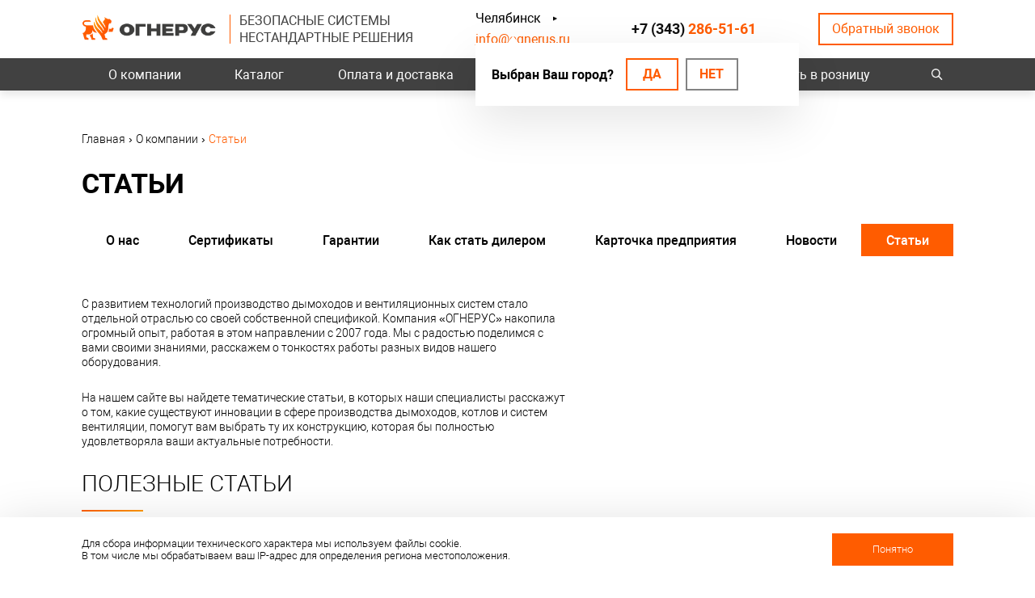

--- FILE ---
content_type: text/html;charset=UTF-8
request_url: https://chelyabinsk.ognerus.ru/about/articles/
body_size: 8783
content:
<!DOCTYPE html>
<html lang="ru">

<head>
	<meta name="yandex-verification" content="847a811e0c183a8d" />

<!-- Begin Talk-Me {literal} -->
<script>
    (function(){(function c(d,w,m,i) {
        window.supportAPIMethod = m;
        var s = d.createElement('script');
        s.id = 'supportScript'; 
        var id = '6bc9655e8d763f9428a758ade1789f30';
        s.src = (!i ? 'https://lcab.talk-me.ru/support/support.js' : 'https://static.site-chat.me/support/support.int.js') + '?h=' + id;
        s.onerror = i ? undefined : function(){c(d,w,m,true)};
        w[m] = w[m] || function(){(w[m].q = w[m].q || []).push(arguments);};
        (d.head || d.body).appendChild(s);
    })(document,window,'TalkMe')})();
</script>
<!-- {/literal} End Talk-Me -->


<meta http-equiv="Content-Type" content="text/html; charset=utf-8" />
<meta http-equiv="X-UA-Compatible" content="IE=edge,chrome=1" />
<meta http-equiv="Content-Language" content="ru-RU" />
<meta name="viewport" content="width=device-width">

<meta http-equiv="msthemecompatible" content="no" />
	<meta http-equiv="cleartype" content="on" />
<meta http-equiv="HandheldFriendly" content="True" />
<meta http-equiv="format-detection" content="address=no" />
<meta http-equiv="apple-mobile-web-app-capable" content="yes" />
<meta http-equiv="apple-mobile-web-app-status-bar-style" content="black-translucent" />


<link rel="shortcut icon" href="https://chelyabinsk.ognerus.ru/favicon.ico" />
<link rel="stylesheet" type="text/css" href="/assets/d82e82fd/css/common.css" />
<link rel="stylesheet" type="text/css" href="/assets/d82e82fd/css/style.css?1616511984" />
<link rel="stylesheet" type="text/css" href="/assets/11e5792e/css/slick.min.css" />
<link rel="stylesheet" type="text/css" href="/assets/d82e82fd/plugins/fancybox3/jquery.fancybox.min.css" />
<link rel="stylesheet" type="text/css" href="/assets/d82e82fd/plugins/autocomplete/jquery.autocomplete.css" />
<script type="text/javascript" src="https://ajax.googleapis.com/ajax/libs/jquery/1.11.1/jquery.min.js"></script>
<script type="text/javascript" src="/assets/7c9d2f63/jquery.yiiactiveform.js"></script>
<script type="text/javascript" src="/assets/11e5792e/js/slick.min.js"></script>
<script type="text/javascript" src="/assets/d82e82fd/plugins/autocomplete/jquery.autocomplete.js"></script>
<script type="text/javascript">
/*<![CDATA[*/
var baseUrl = 'https://chelyabinsk.ognerus.ru';
$(function(){$("input.autocomplete").autocomplete();});
/*]]>*/
</script>
<title>Статьи</title>
<meta name="description" content="" />
<meta name="keywords" content="" />


<meta property="og:locale" content="ru_RU"/>
<meta property="og:type" content="article"/>
<meta property="og:title" content="Статьи"/>
<meta property="og:description" content=""/>
<meta property="og:image" content=""/>
<meta property="og:url" content="https://chelyabinsk.ognerus.ru/about/articles/"/>
<meta property="og:site_name" content="Дымоходы от производителя в Екатеринбурге | Огнерус"/>
<meta property="og:see_also" content="https://chelyabinsk.ognerus.ru/"/>

<script type="text/javascript">
	var storeRoundPrice = 1;
	var webformaTokenName = 'CSRF_TOKEN';
	var webformaToken = 'TThhbkYwTGQyR1p3SGxPeXNHZnhlRndYZk50dUxDWHQAWiiaYSybIcsN1Vg9GIDfa8IJiWfkhndL7aKFPRZrmg==';
	var webformaCartDeleteProductUrl = '/cart/cart/delete/';
	var webformaCartUpdateUrl = '/cart/cart/update/';
	var disableCartWindowUrl = '/cart/disable-cart-window/';
	var slickProductOptions = {
		infinite: true,
		slidesToShow: 5,
		slidesToScroll: 5,
		dots: false,
		arrows: true,
		autoplay: false,
		autoplaySpeed: 5000,
		responsive: [
			{
				breakpoint: 1160,
				settings: {
					slidesToShow: 4,
					slidesToScroll: 4
				}
			},
			{
				breakpoint: 860,
				settings: {
					slidesToShow: 3,
					slidesToScroll: 3
				}
			},
			{
				breakpoint: 650,
				settings: {
					slidesToShow: 2,
					slidesToScroll: 2,
					dots: true,
					arrows: false
				}
			},
			{
				breakpoint: 480,
				settings: {
					slidesToShow: 1,
					slidesToScroll: 1,
					dots: true,
					arrows: false,
					adaptiveHeight: true
				}
			}
		]
	};
</script>
</head>

<body class="page-news">

<div class="site_container">
	<div class="page_rubber">
		<div class="l_header">
			<div class="wrapper">
				<div class="lh_wrap">
					<div class="lh_l">
						<div class="lh_logo">
							<a href="/">
																	<div class="logo_img"><img src="https://chelyabinsk.ognerus.ru/uploads/logo.png" alt="Дымоходы от производителя в Екатеринбурге | Огнерус"></div>
															</a>
						</div>
						<div class="lh_slogan">
							<p>Безопасные системы<br /> Нестандартные решения</p>						</div>
					</div>
					<div class="col">
						<div class="lh_city">
			<span>Ваш город:</span> <a href="#" class="modal-show" data-modal="change-city">Челябинск</a>
				<div class="lh_city-popup">
			<div class="lh_city-popup__text">Выбран Ваш город?</div>
			<div class="lh_city-popup__link"><a href="#confirm" class="confirm-city" data-region="chelyabinsk">Да</a>
			<a href="#" class="modal-show btn" data-modal="change-city">Нет</a></div>
		</div>
	</div>
						<div class="lh_email">
							<p><a href="mailto:info@ognerus.ru">info@ognerus.ru</a></p>						</div>
					</div>
					<div class="lh_phone">
						<p></p>
<p><a href="tel:+73432865161">+7 (343) <span>286-51-61</span></a></p>					</div>
					<div class="lh_recall">
						<span class="modal-show" data-modal="callback">Обратный звонок</span>
					</div>
				</div>
				<div class="lh_bottom">
					<div class="lh_burger">
						<span></span>
						<span></span>
						<span></span>
					</div>
				</div>
			</div>
		</div>

		<div class="lh_menu_search">
			<div class="wrapper">
				<div class="lhms_wrap">
					<div class="lh_menu">
													<nav>
    <ul class="top-menu" id="yw3">
<li class="listItem top-menu__item"><a class="listItemLink" href="/about/about-us/">О компании</a>

<ul class="menu-catalog"><li class="has-submenu"><a href="/promyshlennye-dymohody/">Промышленные дымоходы</a><ul class="menu-catalog-submenu"><li class=""><a href="/promyshlennye-dymohody/dymohody-dvustennye/">Дымоходы двустенные</a></li><li class=""><a href="/promyshlennye-dymohody/elementy-krepezha-i-dobornye-elementy/">Элементы крепежа и доборные элементы</a></li></ul></li><li class="has-submenu"><a href="/bytovye-dymohody/">Бытовые дымоходы</a><ul class="menu-catalog-submenu"><li class=""><a href="/bytovye-dymohody/dymohody-odnostennye-mono/">Дымоходы одностенные (МОНО)</a></li><li class=""><a href="/bytovye-dymohody/dymohody-dvustennye-sendvich/">Дымоходы двустенные (СЭНДВИЧ)</a></li><li class=""><a href="/bytovye-dymohody/komplektuyushchie-dlya-dymohodov/">Комплектующие для дымоходов</a></li></ul></li><li class="has-submenu"><a href="/koaksialnye-dymohody/">Коаксиальные дымоходы</a><ul class="menu-catalog-submenu"><li class=""><a href="/koaksialnye-dymohody/mono/">МОНО</a></li><li class=""><a href="/koaksialnye-dymohody/termo/">ТЕРМО</a></li></ul></li><li class="has-submenu"><a href="/opornye-konstrukcii/">Металлоконструкции опорные (фермы, каркасы)</a><ul class="menu-catalog-submenu"><li class=""><a href="/opornye-konstrukcii/konstrukcii-opornye-fermy/">Конструкции опорные (фермы)</a></li><li class=""><a href="/opornye-konstrukcii/konstrukcii-opornye-fermy-v-komplekte-s-gazootvodyashchimi-stvolami/">Конструкции опорные (фермы) в комплекте с газоотводящими стволами</a></li><li class=""><a href="/opornye-konstrukcii/nestandartnye-resheniya/">Нестандартные решения</a></li></ul></li><li class="has-submenu"><a href="/sistemy-ventilyacii/">Системы вентиляции</a><ul class="menu-catalog-submenu"><li class=""><a href="/sistemy-ventilyacii/kanalnye-ventilyatory/">Канальные вентиляторы</a></li><li class=""><a href="/sistemy-ventilyacii/kruglye-vozduhovody/">Круглые воздуховоды</a></li><li class=""><a href="/sistemy-ventilyacii/vozduhovody-pryamougolnye/">Воздуховоды прямоугольные</a></li><li class=""><a href="/sistemy-ventilyacii/neytralnoe-oborudovanie/">Нейтральное оборудование</a></li></ul></li><li class=""><a href="/turbodeflektory/">Турбодефлекторы</a></li><li class="has-submenu"><a href="/pechi-i-kotly/">Печи и котлы</a><ul class="menu-catalog-submenu"><li class=""><a href="/pechi-i-kotly/kotly-zharotrubnye/">Котлы жаротрубные</a></li><li class=""><a href="/pechi-i-kotly/pechi-dlya-bani/">Печи для бани</a></li></ul></li></ul></li>
<li class="listItem top-menu__item"><a class="listItemLink" href="/store/">Каталог</a></li>
<li class="listItem top-menu__item"><a class="listItemLink" href="/payment-delivery/">Оплата и доставка</a></li>
<li class="listItem top-menu__item"><a class="listItemLink" href="/projects/">Наши объекты</a></li>
<li class="listItem top-menu__item"><a class="listItemLink" href="/contacts/">Контакты</a></li>
<li class="listItem top-menu__item"><a class="listItemLink" href="/buy/">Купить в розницу</a></li>
</ul></nav>											</div>
					<div class="lh_search">
						<div class="search_opener"></div>
						<div class="search-bar-widget"><form class="search-bar__form" autocomplete="off" id="yw4" action="/search/" method="GET"><input class="search-bar__input autocomplete" placeholder="Найти товар в каталоге" type="text" value="" name="q" /><input class="search-bar__submit" name="" type="submit" value="" /></form></div>					</div>
				</div>
			</div>
		</div>

		
<div class="l_content">
	<div class="lc_bread">
		<div class="wrapper">
			<div itemscope itemtype="http://schema.org/BreadcrumbList"  class="breadcrumbs">
<span itemprop="itemListElement" itemscope itemtype="http://schema.org/ListItem" class="b-link-item"><a href="https://chelyabinsk.ognerus.ru/" itemprop="item"><span itemprop="name">Главная</span></a><meta itemprop="position" content="1" /></span><span class="separator">›</span><span itemprop="itemListElement" itemscope itemtype="http://schema.org/ListItem" class="b-link-item"><a href="https://chelyabinsk.ognerus.ru/about/" itemprop="item"><span itemprop="name">О компании</span></a><meta itemprop="position" content="2" /></span><span class="separator">›</span><span>Статьи</span></div>		</div>
	</div>
	<div class="wrapper">
		<div class="lct_content">

			<h1>Статьи</h1>
			<div class="page-submenu">
				<nav>
    <ul class="top-menu" id="yw2">
<li class="listItem bold top-menu__item"><a class="listItemLink" href="/about/about-us/">О компании</a></li>
<li class="listItem top-menu__item"><a class="listItemLink" href="/about/about-us/">О нас</a></li>
<li class="listItem top-menu__item"><a class="listItemLink" href="/about/sertificates/">Сертификаты</a></li>
<li class="listItem top-menu__item"><a class="listItemLink" href="/about/garanties/">Гарантии</a></li>
<li class="listItem top-menu__item"><a class="listItemLink" href="/about/dealer/">Как стать дилером</a></li>
<li class="listItem top-menu__item"><a class="listItemLink" href="/about/card/">Карточка предприятия</a></li>
<li class="listItem top-menu__item"><a class="listItemLink" href="/about/news/">Новости</a></li>
<li class="listItem active top-menu__item"><a class="listItemLink" href="/about/articles/">Статьи</a></li>
</ul></nav>			</div>

			
<div class="page page-news-list">
			<div class="top-text">
			<p>С развитием технологий производство дымоходов и вентиляционных систем стало отдельной отраслью со своей собственной спецификой. Компания &laquo;ОГНЕРУС&raquo; накопила огромный опыт, работая в этом направлении с 2007 года. Мы с радостью поделимся с вами своими знаниями, расскажем о тонкостях работы разных видов нашего оборудования.</p>
<p>На нашем сайте вы найдете тематические статьи, в которых наши специалисты расскажут о том, какие существуют инновации в сфере производства дымоходов, котлов и систем вентиляции, помогут вам выбрать ту их конструкцию, которая бы полностью удовлетворяла ваши актуальные потребности.</p>		</div>
		<div class="h3">Полезные статьи</div>
	
    <div id="yw0" class="list-view">
<div class="items">
<div class="news-item">
	<div class="news-img">
		<a href="/about/articles/kakuyu-trubu-vybrat-dlya-dymohoda-normativnye-orientiry-i-pravila/" class="news-img__link">
			<img src="https://chelyabinsk.ognerus.ru/uploads/thumbs/articles/368x240_dym-tr.jpg" alt="Какую трубу выбрать для дымохода" />		</a>
	</div>
	<div class="news-info">
		<div class="news-title"><a href="/about/articles/kakuyu-trubu-vybrat-dlya-dymohoda-normativnye-orientiry-i-pravila/">Какую трубу выбрать для дымохода</a></div>
		<div class="news-description"><p>Правила и нормативы при выборе трубы для дымохода.</p></div>
	</div>
</div>
<div class="news-item">
	<div class="news-img">
		<a href="/about/articles/montazh-dymohoda-v-derevyannom-dome/" class="news-img__link">
			<img src="https://chelyabinsk.ognerus.ru/uploads/thumbs/articles/368x240_dym-1-1.jpg" alt="Монтаж дымохода в деревянном доме" />		</a>
	</div>
	<div class="news-info">
		<div class="news-title"><a href="/about/articles/montazh-dymohoda-v-derevyannom-dome/">Монтаж дымохода в деревянном доме</a></div>
		<div class="news-description"><p>Монтаж дымохода в деревянном доме: устройство, установка.</p></div>
	</div>
</div>
<div class="news-item">
	<div class="news-img">
		<a href="/about/articles/montazh-dymohoda-iz-stali-vnutri-doma-i-po-fasadu/" class="news-img__link">
			<img src="https://chelyabinsk.ognerus.ru/uploads/thumbs/articles/368x240_dym-1.jpg" alt="Монтаж дымохода внутри дома и по фасаду" />		</a>
	</div>
	<div class="news-info">
		<div class="news-title"><a href="/about/articles/montazh-dymohoda-iz-stali-vnutri-doma-i-po-fasadu/">Монтаж дымохода внутри дома и по фасаду</a></div>
		<div class="news-description"><p>Способы монтажа дымохода из стали внутри дома и по фасаду.</p></div>
	</div>
</div>
<div class="news-item">
	<div class="news-img">
		<a href="/about/articles/zharotrubnye-kotly-kak-osnova-otopitelnoy-sistemy/" class="news-img__link">
			<img src="https://chelyabinsk.ognerus.ru/uploads/thumbs/articles/368x240_zharotrubnyj-kotel.jpg" alt="Жаротрубные котлы и отопительная система" />		</a>
	</div>
	<div class="news-info">
		<div class="news-title"><a href="/about/articles/zharotrubnye-kotly-kak-osnova-otopitelnoy-sistemy/">Жаротрубные котлы и отопительная система</a></div>
		<div class="news-description"><p>Жаротрубный котел: принцип работы и применение.</p></div>
	</div>
</div>
<div class="news-item">
	<div class="news-img">
		<a href="/about/articles/3-prostyh-pravila-chistoty-dymohoda/" class="news-img__link">
			<img src="https://chelyabinsk.ognerus.ru/uploads/thumbs/articles/368x240_12.jpg" alt="Правила поддержки чистоты дымохода" />		</a>
	</div>
	<div class="news-info">
		<div class="news-title"><a href="/about/articles/3-prostyh-pravila-chistoty-dymohoda/">Правила поддержки чистоты дымохода</a></div>
		<div class="news-description"><p>Правила поддержки чистоты дымохода.</p></div>
	</div>
</div>
<div class="news-item">
	<div class="news-img">
		<a href="/about/articles/osnovnye-defekty-dymohodov-i-sposoby-ih-remonta/" class="news-img__link">
			<img src="https://chelyabinsk.ognerus.ru/uploads/thumbs/articles/368x240_dym.jpeg" alt="Основные дефекты дымоходов и их ремонт" />		</a>
	</div>
	<div class="news-info">
		<div class="news-title"><a href="/about/articles/osnovnye-defekty-dymohodov-i-sposoby-ih-remonta/">Основные дефекты дымоходов и их ремонт</a></div>
		<div class="news-description"><p>Прочистка и заделка трещин в дымоходе.</p></div>
	</div>
</div>
<div class="news-item">
	<div class="news-img">
		<a href="/about/articles/kak-podgotovit-pech-k-zime-poshagovaya-instrukciya/" class="news-img__link">
			<img src="https://chelyabinsk.ognerus.ru/uploads/thumbs/articles/368x240_pshzuk.jpeg" alt="Как подготовить печь к зиме: инструкция" />		</a>
	</div>
	<div class="news-info">
		<div class="news-title"><a href="/about/articles/kak-podgotovit-pech-k-zime-poshagovaya-instrukciya/">Как подготовить печь к зиме: инструкция</a></div>
		<div class="news-description"><p>Подготовка стальных печей к зиме.</p></div>
	</div>
</div>
<div class="news-item">
	<div class="news-img">
		<a href="/about/articles/kak-rastopit-pech-posle-dlitelnogo-prostoya/" class="news-img__link">
			<img src="https://chelyabinsk.ognerus.ru/uploads/thumbs/articles/368x240_izshchio.jpg" alt="Как растопить печь после длительного простоя" />		</a>
	</div>
	<div class="news-info">
		<div class="news-title"><a href="/about/articles/kak-rastopit-pech-posle-dlitelnogo-prostoya/">Как растопить печь после длительного простоя</a></div>
		<div class="news-description"><p>Способы растопки печи после длительного простоя.</p></div>
	</div>
</div>
</div>
<div class="catalog__pagination"><ul class="pagination" id="yw1"><li class="previous hidden"><a href="/about/articles/">&laquo;</a></li>
<li class="page selected"><a href="/about/articles/">1</a></li>
<li class="page"><a href="/about/articles/?Articles_page=2">2</a></li>
<li class="page"><a href="/about/articles/?Articles_page=3">3</a></li>
<li class="page"><a href="/about/articles/?Articles_page=4">4</a></li>
<li class="page"><a href="/about/articles/?Articles_page=5">5</a></li>
<li class="page"><a href="/about/articles/?Articles_page=6">6</a></li>
<li class="page"><a href="/about/articles/?Articles_page=7">7</a></li>
<li class="page"><a href="/about/articles/?Articles_page=8">8</a></li>
<li class="page"><a href="/about/articles/?Articles_page=9">9</a></li>
<li class="page"><a href="/about/articles/?Articles_page=10">10</a></li>
<li class="next"><a href="/about/articles/?Articles_page=2">&raquo;</a></li></ul></div><div class="keys" style="display:none" title="/about/articles/"><span>146</span><span>145</span><span>144</span><span>143</span><span>142</span><span>141</span><span>140</span><span>139</span></div>
</div></div>
		</div>
	</div>
</div>


		 <div class="l_footer">
	<div class="lf_top">
		<div class="wrapper">
			<div class="lft_wrap">
				<div class="lft_l">
					<div class="lf_logo">
                        <a href="/"><img src="/assets/d82e82fd/images/f-logo.png" alt="Дымоходы от производителя в Екатеринбурге | Огнерус"></a>
                    </div>

					<div class="lf_phone">
						<p></p>
<p><a href="tel:+73432865161">+7 (343) <span>286-51-61</span></a></p>					</div>
					<div class="lf_email">
						<p><a href="mailto:info@ognerus.ru">info@ognerus.ru</a></p>					</div>

					<div class="lf_address">
						<p>620054, г. Екатеринбург, Чкаловский район, ул. Адмирала Ушакова,&nbsp;73Б</p>					</div>

					<div class="lf_soc">
						<p><a href="https://www.youtube.com/channel/UCCYVDzDfRY6uD27_yx8zPhw" target="_blank" rel="noopener"><img src="/uploads/user/You%20Tube.png" alt="" width="39" height="24" makepreview="false" /></a></p>					</div>
				</div>
				<div class="lft_r">
					<div class="lf_menu">
						<div class="h3">Продукция:</div>
						
<div class="menu-catalog">
    <ul><li class="has-submenu"><a href="/promyshlennye-dymohody/">Промышленные дымоходы</a><div class="menu-catalog-submenu"><ul><li class=""><a href="/promyshlennye-dymohody/dymohody-dvustennye/">Дымоходы двустенные</a></li><li class=""><a href="/promyshlennye-dymohody/elementy-krepezha-i-dobornye-elementy/">Элементы крепежа и доборные элементы</a></li></ul></div></li><li class="has-submenu"><a href="/bytovye-dymohody/">Бытовые дымоходы</a><div class="menu-catalog-submenu"><ul><li class=""><a href="/bytovye-dymohody/dymohody-odnostennye-mono/">Дымоходы одностенные (МОНО)</a></li><li class=""><a href="/bytovye-dymohody/dymohody-dvustennye-sendvich/">Дымоходы двустенные (СЭНДВИЧ)</a></li><li class=""><a href="/bytovye-dymohody/komplektuyushchie-dlya-dymohodov/">Комплектующие для дымоходов</a></li></ul></div></li><li class="has-submenu"><a href="/koaksialnye-dymohody/">Коаксиальные дымоходы</a><div class="menu-catalog-submenu"><ul><li class=""><a href="/koaksialnye-dymohody/mono/">МОНО</a></li><li class=""><a href="/koaksialnye-dymohody/termo/">ТЕРМО</a></li></ul></div></li><li class="has-submenu"><a href="/opornye-konstrukcii/">Металлоконструкции опорные (фермы, каркасы)</a><div class="menu-catalog-submenu"><ul><li class=""><a href="/opornye-konstrukcii/konstrukcii-opornye-fermy/">Конструкции опорные (фермы)</a></li><li class=""><a href="/opornye-konstrukcii/konstrukcii-opornye-fermy-v-komplekte-s-gazootvodyashchimi-stvolami/">Конструкции опорные (фермы) в комплекте с газоотводящими стволами</a></li><li class=""><a href="/opornye-konstrukcii/nestandartnye-resheniya/">Нестандартные решения</a></li></ul></div></li><li class="has-submenu"><a href="/sistemy-ventilyacii/">Системы вентиляции</a><div class="menu-catalog-submenu"><ul><li class=""><a href="/sistemy-ventilyacii/kanalnye-ventilyatory/">Канальные вентиляторы</a></li><li class=""><a href="/sistemy-ventilyacii/kruglye-vozduhovody/">Круглые воздуховоды</a></li><li class=""><a href="/sistemy-ventilyacii/vozduhovody-pryamougolnye/">Воздуховоды прямоугольные</a></li><li class=""><a href="/sistemy-ventilyacii/neytralnoe-oborudovanie/">Нейтральное оборудование</a></li></ul></div></li><li class=""><a href="/turbodeflektory/">Турбодефлекторы</a></li><li class="has-submenu"><a href="/pechi-i-kotly/">Печи и котлы</a><div class="menu-catalog-submenu"><ul><li class=""><a href="/pechi-i-kotly/kotly-zharotrubnye/">Котлы жаротрубные</a></li><li class=""><a href="/pechi-i-kotly/pechi-dlya-bani/">Печи для бани</a></li></ul></div></li></ul></div>
					</div>
				</div>
			</div>
		</div>
	</div>

	<div class="lf_bottom">
		<div class="wrapper">
			<div class="lf_bottom_wrap">
				<div class="lfb_l">
					<div class="lf_privacy">
						<a href="/privacy-policy/" rel="nofollow">Политика конфиденциальности</a>
					</div>

					<div class="lf_copy">© 2026 «Дымоходы от производителя в Екатеринбурге | Огнерус»</div>

					<div class="lf_powered">
						Разработка и программирование — <span><a href="https://seopromo.pro/" title="Создание и продвижение сайтов">SEOPROMO</a></span>
					</div>
				</div>
				<div class="lfb_r">
					<div class="lfb_r-item lfb_r-item1">
						<nav>
    <ul class="top-menu" id="yw5">
<li class="listItem bold top-menu__item"><a class="listItemLink" href="/payment-delivery/">Оплата и доставка</a></li>
<li class="listItem bold top-menu__item"><a class="listItemLink" href="/projects/">Проекты</a></li>
</ul></nav>					</div>
					<div class="lfb_r-item lfb_r-item2">
						<nav>
    <ul class="top-menu" id="yw6">
<li class="listItem top-menu__item"><a class="listItemLink" href="/">База знаний</a></li>
<li class="listItem top-menu__item"><a class="listItemLink" href="/">Проектировщикам</a></li>
<li class="listItem top-menu__item"><a class="listItemLink" href="/tehpodderzhka/">Техподдержка</a></li>
<li class="listItem top-menu__item"><a class="listItemLink" href="/">Заявка на расчет</a></li>
</ul></nav>					</div>
					<div class="lfb_r-item lfb_r-item3">
						<nav>
    <ul class="top-menu" id="yw7">
<li class="listItem bold top-menu__item"><a class="listItemLink" href="/about/about-us/">О компании</a></li>
<li class="listItem top-menu__item"><a class="listItemLink" href="/about/about-us/">О нас</a></li>
<li class="listItem top-menu__item"><a class="listItemLink" href="/about/sertificates/">Сертификаты</a></li>
<li class="listItem top-menu__item"><a class="listItemLink" href="/about/garanties/">Гарантии</a></li>
<li class="listItem top-menu__item"><a class="listItemLink" href="/about/dealer/">Как стать дилером</a></li>
<li class="listItem top-menu__item"><a class="listItemLink" href="/about/card/">Карточка предприятия</a></li>
<li class="listItem top-menu__item"><a class="listItemLink" href="/about/news/">Новости</a></li>
<li class="listItem active top-menu__item"><a class="listItemLink" href="/about/articles/">Статьи</a></li>
</ul></nav>					</div>
					<div class="lfb_r-item lfb_r-item4">
						<nav>
    <ul class="top-menu" id="yw8">
<li class="listItem bold top-menu__item"><a class="listItemLink" href="/contacts/">Контакты</a></li>
<li class="listItem top-menu__item"><a class="listItemLink" href="/contacts/">Производство</a></li>
<li class="listItem top-menu__item"><a class="listItemLink" href="/contacts/#regional/">Региональные представительства</a></li>
<li class="listItem bold top-menu__item"><a class="listItemLink" href="/buy/">Купить в розницу</a></li>
</ul></nav>					</div>
				</div>
			</div>
		</div>
	</div>
</div>
	</div>
</div>
<script src="https://www.google.com/recaptcha/api.js?render=6Ld5y5ApAAAAAJmdq-S1X_LqeXTqxjw-1updg6WE"></script>
<script>
        function loadRecaptchaToken() {
            grecaptcha.ready(function () {
                grecaptcha.execute('6Ld5y5ApAAAAAJmdq-S1X_LqeXTqxjw-1updg6WE', { action: 'contact' }).then(function (token) {
                    var recaptchaResponse = document.getElementById('recaptchaResponse');
                    recaptchaResponse.value = token;
                });
            });
        }
        loadRecaptchaToken();
        setInterval(function(){loadRecaptchaToken();}, 100000);
</script>
<script>
        function loadRecaptchaToken() {
            grecaptcha.ready(function () {
                grecaptcha.execute('6Ld5y5ApAAAAAJmdq-S1X_LqeXTqxjw-1updg6WE', { action: 'contact2' }).then(function (token) {
                    var recaptchaResponse = document.getElementById('recaptchaResponse2');
                    recaptchaResponse.value = token;
                });
            });
        }
        loadRecaptchaToken();
        setInterval(function(){loadRecaptchaToken();}, 100000);
</script>

<script>
        function loadRecaptchaToken() {
            grecaptcha.ready(function () {
                grecaptcha.execute('6Ld5y5ApAAAAAJmdq-S1X_LqeXTqxjw-1updg6WE', { action: 'contact3' }).then(function (token) {
                    var recaptchaResponse = document.getElementById('recaptchaResponse3');
                    recaptchaResponse.value = token;
                });
            });
        }
        loadRecaptchaToken();
        setInterval(function(){loadRecaptchaToken();}, 100000);
</script>
<script>
        function loadRecaptchaToken() {
            grecaptcha.ready(function () {
                grecaptcha.execute('6Ld5y5ApAAAAAJmdq-S1X_LqeXTqxjw-1updg6WE', { action: 'contact4' }).then(function (token) {
                    var recaptchaResponse = document.getElementById('recaptchaResponse4');
                    recaptchaResponse.value = token;
                });
            });
        }
        loadRecaptchaToken();
        setInterval(function(){loadRecaptchaToken();}, 100000);
</script>

<script type="text/javascript">
	var infinityLoopGoal = 0;
	function doTargetRun(target) {
		yaGoal(target);
	}
	function yaGoal(target) {
					return;
			}
</script><!--noindex-->

<div class="modal-window callback">
	<div class="modal-content">
		<div class="modal-header">
			<div class="modal-close">&times;</div>
			<div class="modal-title" data-default="Заказать обратный звонок">Заказать обратный звонок</div>
		</div>

		<form hideErrorMessage="" id="yw9" action="/callback/" method="post">
<input type="hidden" value="TThhbkYwTGQyR1p3SGxPeXNHZnhlRndYZk50dUxDWHQAWiiaYSybIcsN1Vg9GIDfa8IJiWfkhndL7aKFPRZrmg==" name="CSRF_TOKEN" />
		<div class="modal-body">
			<div class="bs-callout errorSummary result-message hidden"></div>

			<div class="modal-inner">
				<div class="feedback-form__middle">

					<div class="form__input-item modal__input-item modal__input-item-text label-up">
						<div class="form-group">
							<label class="form-group__label required" for="Callback_name">Имя <span class="required">*</span></label>							<div class="form-group__input">
								<input class="input" name="Callback[name]" id="Callback_name" type="text" maxlength="30" />							</div>
							<div class="form-group__help">
								<div class="errorMessage" id="Callback_name_em_" style="display:none"></div>							</div>
						</div>
					</div>

					<div class="form__input-item modal__input-item modal__input-item-text label-up">
						<div class="form-group">
							<label class="form-group__label required" for="Callback_phone">Телефон <span class="required">*</span></label>							<div class="form-group__input">
								<input class="input input-phone" name="Callback[phone]" id="Callback_phone" type="text" />							</div>
							<div class="form-group__help">
								<div class="errorMessage" id="Callback_phone_em_" style="display:none"></div>							</div>
						</div>
					</div>

					<input class="theme" name="Callback[comment]" id="Callback_comment" type="hidden" />
                    <input type="hidden" name="recaptcha_response" id="recaptchaResponse"> 


					<div class="feedback-form__bottom">
						<div class="modal__item-text">Отправляя данную форму, Вы соглашаетесь на обработку персональных данных в соответствии с <a href="/privacy-policy/" target="_blank" rel="nofollow">политикой конфиденциальности</a></div>

						<div class="modal__input-item modal__input-item-submit">
							<input type="submit" value="Отправить" class="btn" />
						</div>
					</div>
				</div>
			</div>
		</div>
		</form>	</div>
</div>

<div class="modal-window popup-feedback">
	<div class="modal-content">
		<div class="modal-header">
			<div class="modal-close">&times;</div>
			<div class="modal-title" data-default="Задать вопрос">Задать вопрос</div>
		</div>

		<form hideErrorMessage="" id="yw10" action="/send-feedback/" method="post">
<input type="hidden" value="TThhbkYwTGQyR1p3SGxPeXNHZnhlRndYZk50dUxDWHQAWiiaYSybIcsN1Vg9GIDfa8IJiWfkhndL7aKFPRZrmg==" name="CSRF_TOKEN" />
		<div class="modal-body">
			<div class="bs-callout errorSummary result-message hidden"></div>

			<div class="modal-inner">
				<div class="feedback-form__middle">
					<div class="modal__input-item modal__input-item-text">
						<div class="form-group">
							<label class="form-group__label required" for="FeedBackForm_name">Ваше имя <span class="required">*</span></label>							<div class="form-group__input">
								<input class="input" name="FeedBackForm[name]" id="FeedBackForm_name" type="text" maxlength="150" />							</div>
							<div class="form-group__help">
								<div class="errorMessage" id="FeedBackForm_name_em_" style="display:none"></div>							</div>
						</div>
					</div>

					<div class="modal__input-item modal__input-item-text">
						<div class="form-group">
							<label class="form-group__label required" for="FeedBackForm_phone">Телефон <span class="required">*</span></label>							<div class="form-group__input">
								<input class="input input-phone" name="FeedBackForm[phone]" id="FeedBackForm_phone" type="text" maxlength="150" />							</div>
							<div class="form-group__help">
								<div class="errorMessage" id="FeedBackForm_phone_em_" style="display:none"></div>							</div>
						</div>
					</div>

					<div class="modal__input-item modal__input-item-text">
						<div class="form-group">
							<label class="form-group__label" for="FeedBackForm_text">Ваш вопрос</label>							<div class="form-group__input">
								<textarea class="input" name="FeedBackForm[text]" id="FeedBackForm_text"></textarea>							</div>
							<div class="form-group__help">
								<div class="errorMessage" id="FeedBackForm_text_em_" style="display:none"></div>							</div>
						</div>
					</div>

									</div>

				<div class="feedback-form__bottom">
					<div class="modal__input-item modal__input-item-submit">
						<input type="submit" value="Отправить" class="btn" />
					</div>

					<div class="modal__item-text">Отправляя данную форму, Вы соглашаетесь на обработку персональных данных в соответствии с <a href="/privacy-policy/" target="_blank" rel="nofollow">политикой конфиденциальности</a></div>
				</div>
			</div>
		</div>
		</form>	</div>
</div>

<div class="modal-window change-city">
	<div class="modal-content">
		<div class="modal-header">
			<div class="modal-close">&times;</div>
			<div class="modal-title">Выберите Ваш город</div>
		</div>
		<div class="modal-body">
			<ul class="city-list">
				<li class="city-item"><a class="city-item-link" href="https://ognerus.ru/about/articles/">Екатеринбург</a></li><li class="city-item active"><a class="city-item-link" href="https://chelyabinsk.ognerus.ru/about/articles/">Челябинск</a></li><li class="city-item"><a class="city-item-link" href="https://tyumen.ognerus.ru/about/articles/">Тюмень</a></li>			</ul>
		</div>
	</div>
</div>

<div class="privacy-bottom">
	<div class="wrapper">
		<div class="privacy-bottom__inner">
			Для сбора информации технического характера мы используем файлы cookie.<br/>В том числе мы обрабатываем ваш IP-адрес для определения региона местоположения.		</div>
		<div class="privacy-bottom__close btn" data-href="/disable-privacy-window/">Понятно</div>
	</div>
</div><!--/noindex--><!-- Yandex.Metrika counter -->
<script type="text/javascript" >
   (function(m,e,t,r,i,k,a){m[i]=m[i]||function(){(m[i].a=m[i].a||[]).push(arguments)};
   m[i].l=1*new Date();k=e.createElement(t),a=e.getElementsByTagName(t)[0],k.async=1,k.src=r,a.parentNode.insertBefore(k,a)})
   (window, document, "script", "https://mc.yandex.ru/metrika/tag.js", "ym");

   ym(40752044, "init", {
        clickmap:true,
        trackLinks:true,
        accurateTrackBounce:true
   });
</script>
<noscript><div><img src="https://mc.yandex.ru/watch/40752044" style="position:absolute; left:-9999px;" alt="" /></div></noscript>
<!-- /Yandex.Metrika counter -->
<script>
        (function(w,d,u){
                var s=d.createElement('script');s.async=true;s.src=u+'?'+(Date.now()/60000|0);
                var h=d.getElementsByTagName('script')[0];h.parentNode.insertBefore(s,h);
        })(window,document,'https://b24.ognerus.ru/upload/crm/site_button/loader_3_b5e9di.js');
</script>

<script type="text/javascript" src="/assets/d82e82fd/js/lazyload.min.js"></script>
<script type="text/javascript" src="/assets/d82e82fd/js/jquery.formstyler.min.js"></script>
<script type="text/javascript" src="/assets/d82e82fd/js/jquery.mask.min.js"></script>
<script type="text/javascript" src="/assets/d82e82fd/plugins/fancybox3/jquery.fancybox.min.js"></script>
<script type="text/javascript" src="/assets/d82e82fd/js/common.js"></script>
<script type="text/javascript" src="/assets/d82e82fd/js/store.js?1616511984"></script>
<script type="text/javascript" src="/assets/d82e82fd/js/app.js?1616511984"></script>
<script type="text/javascript" src="/assets/f3e1921f/callback.js"></script>
<script type="text/javascript" src="/assets/b097d308/feedbackAjaxFile.js"></script>
<script type="text/javascript">
/*<![CDATA[*/
jQuery(function($) {
$("img.lazyload").lazyload();
$("[data-fancybox]").fancybox({slideShow:false, thumbs:false});
$(document).ready(function() {$(".confirm-city").on("click", function () {$.get("/set-region/", {region: $(this).data("region")}); $(".lh_city-popup").remove(); return false;})})
jQuery('#yw9').yiiactiveform({'validateOnSubmit':true,'validateOnChange':false,'validateOnType':false,'beforeValidate':function(form, data, hasError){$(form).find("button[type='submit']").prop("disabled", true); callbackSendForm(form, data, hasError);},'afterValidate':function(form, data, hasError){$(form).find("button[type='submit']").prop("disabled", false); return !hasError;},'attributes':[{'id':'Callback_name','inputID':'Callback_name','errorID':'Callback_name_em_','model':'Callback','name':'name','enableAjaxValidation':false,'status':1,'clientValidation':function(value, messages, attribute) {

if(jQuery.trim(value)=='') {
	messages.push("\u041d\u0435\u043e\u0431\u0445\u043e\u0434\u0438\u043c\u043e \u0437\u0430\u043f\u043e\u043b\u043d\u0438\u0442\u044c \u043f\u043e\u043b\u0435 \u00ab\u0418\u043c\u044f\u00bb.");
}


if(jQuery.trim(value)!='') {
	
if(value.length>30) {
	messages.push("\u0418\u043c\u044f \u0441\u043b\u0438\u0448\u043a\u043e\u043c \u0434\u043b\u0438\u043d\u043d\u044b\u0439 (\u041c\u0430\u043a\u0441\u0438\u043c\u0443\u043c: 30 \u0441\u0438\u043c\u0432.).");
}

}

}},{'id':'Callback_phone','inputID':'Callback_phone','errorID':'Callback_phone_em_','model':'Callback','name':'phone','enableAjaxValidation':false,'status':1,'clientValidation':function(value, messages, attribute) {

if(jQuery.trim(value)=='') {
	messages.push("\u041d\u0435\u043e\u0431\u0445\u043e\u0434\u0438\u043c\u043e \u0437\u0430\u043f\u043e\u043b\u043d\u0438\u0442\u044c \u043f\u043e\u043b\u0435 \u00ab\u0422\u0435\u043b\u0435\u0444\u043e\u043d\u00bb.");
}


if(jQuery.trim(value)!='' && !value.match(/^\+7\s\(\d{3}\)\s\d{3}-\d{2}-\d{2}$/)) {
	messages.push("\u041d\u0435\u0432\u0435\u0440\u043d\u044b\u0439 \u0444\u043e\u0440\u043c\u0430\u0442 \u0442\u0435\u043b\u0435\u0444\u043e\u043d\u0430");
}

}}],'errorCss':'error'});
jQuery('#yw10').yiiactiveform({'validateOnSubmit':true,'validateOnChange':false,'validateOnType':false,'beforeValidate':function(form){$(form).find("button[type='submit']").prop("disabled", true); feedbackSendForm(form);},'afterValidate':function(form){$(form).find("button[type='submit']").prop("disabled", false); return true;},'attributes':[{'id':'FeedBackForm_name','inputID':'FeedBackForm_name','errorID':'FeedBackForm_name_em_','model':'FeedBackForm','name':'name','enableAjaxValidation':false,'clientValidation':function(value, messages, attribute) {

if(jQuery.trim(value)=='') {
	messages.push("\u041d\u0435\u043e\u0431\u0445\u043e\u0434\u0438\u043c\u043e \u0437\u0430\u043f\u043e\u043b\u043d\u0438\u0442\u044c \u043f\u043e\u043b\u0435 \u00ab\u0412\u0430\u0448\u0435 \u0438\u043c\u044f\u00bb.");
}


if(jQuery.trim(value)!='') {
	
if(value.length>150) {
	messages.push("\u0412\u0430\u0448\u0435 \u0438\u043c\u044f \u0441\u043b\u0438\u0448\u043a\u043e\u043c \u0434\u043b\u0438\u043d\u043d\u044b\u0439 (\u041c\u0430\u043a\u0441\u0438\u043c\u0443\u043c: 150 \u0441\u0438\u043c\u0432.).");
}

}

}},{'id':'FeedBackForm_phone','inputID':'FeedBackForm_phone','errorID':'FeedBackForm_phone_em_','model':'FeedBackForm','name':'phone','enableAjaxValidation':false,'clientValidation':function(value, messages, attribute) {

if(jQuery.trim(value)=='') {
	messages.push("\u041d\u0435\u043e\u0431\u0445\u043e\u0434\u0438\u043c\u043e \u0437\u0430\u043f\u043e\u043b\u043d\u0438\u0442\u044c \u043f\u043e\u043b\u0435 \u00ab\u0422\u0435\u043b\u0435\u0444\u043e\u043d\u00bb.");
}


if(jQuery.trim(value)!='') {
	
if(value.length>150) {
	messages.push("\u0422\u0435\u043b\u0435\u0444\u043e\u043d \u0441\u043b\u0438\u0448\u043a\u043e\u043c \u0434\u043b\u0438\u043d\u043d\u044b\u0439 (\u041c\u0430\u043a\u0441\u0438\u043c\u0443\u043c: 150 \u0441\u0438\u043c\u0432.).");
}

}


if(jQuery.trim(value)!='' && !value.match(/^\+7\s\(\d{3}\)\s\d{3}-\d{2}-\d{2}$/)) {
	messages.push("\u041d\u0435\u0432\u0435\u0440\u043d\u044b\u0439 \u0444\u043e\u0440\u043c\u0430\u0442 \u0442\u0435\u043b\u0435\u0444\u043e\u043d\u0430");
}

}},{'id':'FeedBackForm_text','inputID':'FeedBackForm_text','errorID':'FeedBackForm_text_em_','model':'FeedBackForm','name':'text','enableAjaxValidation':false}],'errorCss':'error'});
});
/*]]>*/
</script>
</body>
</html>


--- FILE ---
content_type: text/html; charset=utf-8
request_url: https://www.google.com/recaptcha/api2/anchor?ar=1&k=6Ld5y5ApAAAAAJmdq-S1X_LqeXTqxjw-1updg6WE&co=aHR0cHM6Ly9jaGVseWFiaW5zay5vZ25lcnVzLnJ1OjQ0Mw..&hl=en&v=PoyoqOPhxBO7pBk68S4YbpHZ&size=invisible&anchor-ms=20000&execute-ms=30000&cb=te0cs88swhax
body_size: 48574
content:
<!DOCTYPE HTML><html dir="ltr" lang="en"><head><meta http-equiv="Content-Type" content="text/html; charset=UTF-8">
<meta http-equiv="X-UA-Compatible" content="IE=edge">
<title>reCAPTCHA</title>
<style type="text/css">
/* cyrillic-ext */
@font-face {
  font-family: 'Roboto';
  font-style: normal;
  font-weight: 400;
  font-stretch: 100%;
  src: url(//fonts.gstatic.com/s/roboto/v48/KFO7CnqEu92Fr1ME7kSn66aGLdTylUAMa3GUBHMdazTgWw.woff2) format('woff2');
  unicode-range: U+0460-052F, U+1C80-1C8A, U+20B4, U+2DE0-2DFF, U+A640-A69F, U+FE2E-FE2F;
}
/* cyrillic */
@font-face {
  font-family: 'Roboto';
  font-style: normal;
  font-weight: 400;
  font-stretch: 100%;
  src: url(//fonts.gstatic.com/s/roboto/v48/KFO7CnqEu92Fr1ME7kSn66aGLdTylUAMa3iUBHMdazTgWw.woff2) format('woff2');
  unicode-range: U+0301, U+0400-045F, U+0490-0491, U+04B0-04B1, U+2116;
}
/* greek-ext */
@font-face {
  font-family: 'Roboto';
  font-style: normal;
  font-weight: 400;
  font-stretch: 100%;
  src: url(//fonts.gstatic.com/s/roboto/v48/KFO7CnqEu92Fr1ME7kSn66aGLdTylUAMa3CUBHMdazTgWw.woff2) format('woff2');
  unicode-range: U+1F00-1FFF;
}
/* greek */
@font-face {
  font-family: 'Roboto';
  font-style: normal;
  font-weight: 400;
  font-stretch: 100%;
  src: url(//fonts.gstatic.com/s/roboto/v48/KFO7CnqEu92Fr1ME7kSn66aGLdTylUAMa3-UBHMdazTgWw.woff2) format('woff2');
  unicode-range: U+0370-0377, U+037A-037F, U+0384-038A, U+038C, U+038E-03A1, U+03A3-03FF;
}
/* math */
@font-face {
  font-family: 'Roboto';
  font-style: normal;
  font-weight: 400;
  font-stretch: 100%;
  src: url(//fonts.gstatic.com/s/roboto/v48/KFO7CnqEu92Fr1ME7kSn66aGLdTylUAMawCUBHMdazTgWw.woff2) format('woff2');
  unicode-range: U+0302-0303, U+0305, U+0307-0308, U+0310, U+0312, U+0315, U+031A, U+0326-0327, U+032C, U+032F-0330, U+0332-0333, U+0338, U+033A, U+0346, U+034D, U+0391-03A1, U+03A3-03A9, U+03B1-03C9, U+03D1, U+03D5-03D6, U+03F0-03F1, U+03F4-03F5, U+2016-2017, U+2034-2038, U+203C, U+2040, U+2043, U+2047, U+2050, U+2057, U+205F, U+2070-2071, U+2074-208E, U+2090-209C, U+20D0-20DC, U+20E1, U+20E5-20EF, U+2100-2112, U+2114-2115, U+2117-2121, U+2123-214F, U+2190, U+2192, U+2194-21AE, U+21B0-21E5, U+21F1-21F2, U+21F4-2211, U+2213-2214, U+2216-22FF, U+2308-230B, U+2310, U+2319, U+231C-2321, U+2336-237A, U+237C, U+2395, U+239B-23B7, U+23D0, U+23DC-23E1, U+2474-2475, U+25AF, U+25B3, U+25B7, U+25BD, U+25C1, U+25CA, U+25CC, U+25FB, U+266D-266F, U+27C0-27FF, U+2900-2AFF, U+2B0E-2B11, U+2B30-2B4C, U+2BFE, U+3030, U+FF5B, U+FF5D, U+1D400-1D7FF, U+1EE00-1EEFF;
}
/* symbols */
@font-face {
  font-family: 'Roboto';
  font-style: normal;
  font-weight: 400;
  font-stretch: 100%;
  src: url(//fonts.gstatic.com/s/roboto/v48/KFO7CnqEu92Fr1ME7kSn66aGLdTylUAMaxKUBHMdazTgWw.woff2) format('woff2');
  unicode-range: U+0001-000C, U+000E-001F, U+007F-009F, U+20DD-20E0, U+20E2-20E4, U+2150-218F, U+2190, U+2192, U+2194-2199, U+21AF, U+21E6-21F0, U+21F3, U+2218-2219, U+2299, U+22C4-22C6, U+2300-243F, U+2440-244A, U+2460-24FF, U+25A0-27BF, U+2800-28FF, U+2921-2922, U+2981, U+29BF, U+29EB, U+2B00-2BFF, U+4DC0-4DFF, U+FFF9-FFFB, U+10140-1018E, U+10190-1019C, U+101A0, U+101D0-101FD, U+102E0-102FB, U+10E60-10E7E, U+1D2C0-1D2D3, U+1D2E0-1D37F, U+1F000-1F0FF, U+1F100-1F1AD, U+1F1E6-1F1FF, U+1F30D-1F30F, U+1F315, U+1F31C, U+1F31E, U+1F320-1F32C, U+1F336, U+1F378, U+1F37D, U+1F382, U+1F393-1F39F, U+1F3A7-1F3A8, U+1F3AC-1F3AF, U+1F3C2, U+1F3C4-1F3C6, U+1F3CA-1F3CE, U+1F3D4-1F3E0, U+1F3ED, U+1F3F1-1F3F3, U+1F3F5-1F3F7, U+1F408, U+1F415, U+1F41F, U+1F426, U+1F43F, U+1F441-1F442, U+1F444, U+1F446-1F449, U+1F44C-1F44E, U+1F453, U+1F46A, U+1F47D, U+1F4A3, U+1F4B0, U+1F4B3, U+1F4B9, U+1F4BB, U+1F4BF, U+1F4C8-1F4CB, U+1F4D6, U+1F4DA, U+1F4DF, U+1F4E3-1F4E6, U+1F4EA-1F4ED, U+1F4F7, U+1F4F9-1F4FB, U+1F4FD-1F4FE, U+1F503, U+1F507-1F50B, U+1F50D, U+1F512-1F513, U+1F53E-1F54A, U+1F54F-1F5FA, U+1F610, U+1F650-1F67F, U+1F687, U+1F68D, U+1F691, U+1F694, U+1F698, U+1F6AD, U+1F6B2, U+1F6B9-1F6BA, U+1F6BC, U+1F6C6-1F6CF, U+1F6D3-1F6D7, U+1F6E0-1F6EA, U+1F6F0-1F6F3, U+1F6F7-1F6FC, U+1F700-1F7FF, U+1F800-1F80B, U+1F810-1F847, U+1F850-1F859, U+1F860-1F887, U+1F890-1F8AD, U+1F8B0-1F8BB, U+1F8C0-1F8C1, U+1F900-1F90B, U+1F93B, U+1F946, U+1F984, U+1F996, U+1F9E9, U+1FA00-1FA6F, U+1FA70-1FA7C, U+1FA80-1FA89, U+1FA8F-1FAC6, U+1FACE-1FADC, U+1FADF-1FAE9, U+1FAF0-1FAF8, U+1FB00-1FBFF;
}
/* vietnamese */
@font-face {
  font-family: 'Roboto';
  font-style: normal;
  font-weight: 400;
  font-stretch: 100%;
  src: url(//fonts.gstatic.com/s/roboto/v48/KFO7CnqEu92Fr1ME7kSn66aGLdTylUAMa3OUBHMdazTgWw.woff2) format('woff2');
  unicode-range: U+0102-0103, U+0110-0111, U+0128-0129, U+0168-0169, U+01A0-01A1, U+01AF-01B0, U+0300-0301, U+0303-0304, U+0308-0309, U+0323, U+0329, U+1EA0-1EF9, U+20AB;
}
/* latin-ext */
@font-face {
  font-family: 'Roboto';
  font-style: normal;
  font-weight: 400;
  font-stretch: 100%;
  src: url(//fonts.gstatic.com/s/roboto/v48/KFO7CnqEu92Fr1ME7kSn66aGLdTylUAMa3KUBHMdazTgWw.woff2) format('woff2');
  unicode-range: U+0100-02BA, U+02BD-02C5, U+02C7-02CC, U+02CE-02D7, U+02DD-02FF, U+0304, U+0308, U+0329, U+1D00-1DBF, U+1E00-1E9F, U+1EF2-1EFF, U+2020, U+20A0-20AB, U+20AD-20C0, U+2113, U+2C60-2C7F, U+A720-A7FF;
}
/* latin */
@font-face {
  font-family: 'Roboto';
  font-style: normal;
  font-weight: 400;
  font-stretch: 100%;
  src: url(//fonts.gstatic.com/s/roboto/v48/KFO7CnqEu92Fr1ME7kSn66aGLdTylUAMa3yUBHMdazQ.woff2) format('woff2');
  unicode-range: U+0000-00FF, U+0131, U+0152-0153, U+02BB-02BC, U+02C6, U+02DA, U+02DC, U+0304, U+0308, U+0329, U+2000-206F, U+20AC, U+2122, U+2191, U+2193, U+2212, U+2215, U+FEFF, U+FFFD;
}
/* cyrillic-ext */
@font-face {
  font-family: 'Roboto';
  font-style: normal;
  font-weight: 500;
  font-stretch: 100%;
  src: url(//fonts.gstatic.com/s/roboto/v48/KFO7CnqEu92Fr1ME7kSn66aGLdTylUAMa3GUBHMdazTgWw.woff2) format('woff2');
  unicode-range: U+0460-052F, U+1C80-1C8A, U+20B4, U+2DE0-2DFF, U+A640-A69F, U+FE2E-FE2F;
}
/* cyrillic */
@font-face {
  font-family: 'Roboto';
  font-style: normal;
  font-weight: 500;
  font-stretch: 100%;
  src: url(//fonts.gstatic.com/s/roboto/v48/KFO7CnqEu92Fr1ME7kSn66aGLdTylUAMa3iUBHMdazTgWw.woff2) format('woff2');
  unicode-range: U+0301, U+0400-045F, U+0490-0491, U+04B0-04B1, U+2116;
}
/* greek-ext */
@font-face {
  font-family: 'Roboto';
  font-style: normal;
  font-weight: 500;
  font-stretch: 100%;
  src: url(//fonts.gstatic.com/s/roboto/v48/KFO7CnqEu92Fr1ME7kSn66aGLdTylUAMa3CUBHMdazTgWw.woff2) format('woff2');
  unicode-range: U+1F00-1FFF;
}
/* greek */
@font-face {
  font-family: 'Roboto';
  font-style: normal;
  font-weight: 500;
  font-stretch: 100%;
  src: url(//fonts.gstatic.com/s/roboto/v48/KFO7CnqEu92Fr1ME7kSn66aGLdTylUAMa3-UBHMdazTgWw.woff2) format('woff2');
  unicode-range: U+0370-0377, U+037A-037F, U+0384-038A, U+038C, U+038E-03A1, U+03A3-03FF;
}
/* math */
@font-face {
  font-family: 'Roboto';
  font-style: normal;
  font-weight: 500;
  font-stretch: 100%;
  src: url(//fonts.gstatic.com/s/roboto/v48/KFO7CnqEu92Fr1ME7kSn66aGLdTylUAMawCUBHMdazTgWw.woff2) format('woff2');
  unicode-range: U+0302-0303, U+0305, U+0307-0308, U+0310, U+0312, U+0315, U+031A, U+0326-0327, U+032C, U+032F-0330, U+0332-0333, U+0338, U+033A, U+0346, U+034D, U+0391-03A1, U+03A3-03A9, U+03B1-03C9, U+03D1, U+03D5-03D6, U+03F0-03F1, U+03F4-03F5, U+2016-2017, U+2034-2038, U+203C, U+2040, U+2043, U+2047, U+2050, U+2057, U+205F, U+2070-2071, U+2074-208E, U+2090-209C, U+20D0-20DC, U+20E1, U+20E5-20EF, U+2100-2112, U+2114-2115, U+2117-2121, U+2123-214F, U+2190, U+2192, U+2194-21AE, U+21B0-21E5, U+21F1-21F2, U+21F4-2211, U+2213-2214, U+2216-22FF, U+2308-230B, U+2310, U+2319, U+231C-2321, U+2336-237A, U+237C, U+2395, U+239B-23B7, U+23D0, U+23DC-23E1, U+2474-2475, U+25AF, U+25B3, U+25B7, U+25BD, U+25C1, U+25CA, U+25CC, U+25FB, U+266D-266F, U+27C0-27FF, U+2900-2AFF, U+2B0E-2B11, U+2B30-2B4C, U+2BFE, U+3030, U+FF5B, U+FF5D, U+1D400-1D7FF, U+1EE00-1EEFF;
}
/* symbols */
@font-face {
  font-family: 'Roboto';
  font-style: normal;
  font-weight: 500;
  font-stretch: 100%;
  src: url(//fonts.gstatic.com/s/roboto/v48/KFO7CnqEu92Fr1ME7kSn66aGLdTylUAMaxKUBHMdazTgWw.woff2) format('woff2');
  unicode-range: U+0001-000C, U+000E-001F, U+007F-009F, U+20DD-20E0, U+20E2-20E4, U+2150-218F, U+2190, U+2192, U+2194-2199, U+21AF, U+21E6-21F0, U+21F3, U+2218-2219, U+2299, U+22C4-22C6, U+2300-243F, U+2440-244A, U+2460-24FF, U+25A0-27BF, U+2800-28FF, U+2921-2922, U+2981, U+29BF, U+29EB, U+2B00-2BFF, U+4DC0-4DFF, U+FFF9-FFFB, U+10140-1018E, U+10190-1019C, U+101A0, U+101D0-101FD, U+102E0-102FB, U+10E60-10E7E, U+1D2C0-1D2D3, U+1D2E0-1D37F, U+1F000-1F0FF, U+1F100-1F1AD, U+1F1E6-1F1FF, U+1F30D-1F30F, U+1F315, U+1F31C, U+1F31E, U+1F320-1F32C, U+1F336, U+1F378, U+1F37D, U+1F382, U+1F393-1F39F, U+1F3A7-1F3A8, U+1F3AC-1F3AF, U+1F3C2, U+1F3C4-1F3C6, U+1F3CA-1F3CE, U+1F3D4-1F3E0, U+1F3ED, U+1F3F1-1F3F3, U+1F3F5-1F3F7, U+1F408, U+1F415, U+1F41F, U+1F426, U+1F43F, U+1F441-1F442, U+1F444, U+1F446-1F449, U+1F44C-1F44E, U+1F453, U+1F46A, U+1F47D, U+1F4A3, U+1F4B0, U+1F4B3, U+1F4B9, U+1F4BB, U+1F4BF, U+1F4C8-1F4CB, U+1F4D6, U+1F4DA, U+1F4DF, U+1F4E3-1F4E6, U+1F4EA-1F4ED, U+1F4F7, U+1F4F9-1F4FB, U+1F4FD-1F4FE, U+1F503, U+1F507-1F50B, U+1F50D, U+1F512-1F513, U+1F53E-1F54A, U+1F54F-1F5FA, U+1F610, U+1F650-1F67F, U+1F687, U+1F68D, U+1F691, U+1F694, U+1F698, U+1F6AD, U+1F6B2, U+1F6B9-1F6BA, U+1F6BC, U+1F6C6-1F6CF, U+1F6D3-1F6D7, U+1F6E0-1F6EA, U+1F6F0-1F6F3, U+1F6F7-1F6FC, U+1F700-1F7FF, U+1F800-1F80B, U+1F810-1F847, U+1F850-1F859, U+1F860-1F887, U+1F890-1F8AD, U+1F8B0-1F8BB, U+1F8C0-1F8C1, U+1F900-1F90B, U+1F93B, U+1F946, U+1F984, U+1F996, U+1F9E9, U+1FA00-1FA6F, U+1FA70-1FA7C, U+1FA80-1FA89, U+1FA8F-1FAC6, U+1FACE-1FADC, U+1FADF-1FAE9, U+1FAF0-1FAF8, U+1FB00-1FBFF;
}
/* vietnamese */
@font-face {
  font-family: 'Roboto';
  font-style: normal;
  font-weight: 500;
  font-stretch: 100%;
  src: url(//fonts.gstatic.com/s/roboto/v48/KFO7CnqEu92Fr1ME7kSn66aGLdTylUAMa3OUBHMdazTgWw.woff2) format('woff2');
  unicode-range: U+0102-0103, U+0110-0111, U+0128-0129, U+0168-0169, U+01A0-01A1, U+01AF-01B0, U+0300-0301, U+0303-0304, U+0308-0309, U+0323, U+0329, U+1EA0-1EF9, U+20AB;
}
/* latin-ext */
@font-face {
  font-family: 'Roboto';
  font-style: normal;
  font-weight: 500;
  font-stretch: 100%;
  src: url(//fonts.gstatic.com/s/roboto/v48/KFO7CnqEu92Fr1ME7kSn66aGLdTylUAMa3KUBHMdazTgWw.woff2) format('woff2');
  unicode-range: U+0100-02BA, U+02BD-02C5, U+02C7-02CC, U+02CE-02D7, U+02DD-02FF, U+0304, U+0308, U+0329, U+1D00-1DBF, U+1E00-1E9F, U+1EF2-1EFF, U+2020, U+20A0-20AB, U+20AD-20C0, U+2113, U+2C60-2C7F, U+A720-A7FF;
}
/* latin */
@font-face {
  font-family: 'Roboto';
  font-style: normal;
  font-weight: 500;
  font-stretch: 100%;
  src: url(//fonts.gstatic.com/s/roboto/v48/KFO7CnqEu92Fr1ME7kSn66aGLdTylUAMa3yUBHMdazQ.woff2) format('woff2');
  unicode-range: U+0000-00FF, U+0131, U+0152-0153, U+02BB-02BC, U+02C6, U+02DA, U+02DC, U+0304, U+0308, U+0329, U+2000-206F, U+20AC, U+2122, U+2191, U+2193, U+2212, U+2215, U+FEFF, U+FFFD;
}
/* cyrillic-ext */
@font-face {
  font-family: 'Roboto';
  font-style: normal;
  font-weight: 900;
  font-stretch: 100%;
  src: url(//fonts.gstatic.com/s/roboto/v48/KFO7CnqEu92Fr1ME7kSn66aGLdTylUAMa3GUBHMdazTgWw.woff2) format('woff2');
  unicode-range: U+0460-052F, U+1C80-1C8A, U+20B4, U+2DE0-2DFF, U+A640-A69F, U+FE2E-FE2F;
}
/* cyrillic */
@font-face {
  font-family: 'Roboto';
  font-style: normal;
  font-weight: 900;
  font-stretch: 100%;
  src: url(//fonts.gstatic.com/s/roboto/v48/KFO7CnqEu92Fr1ME7kSn66aGLdTylUAMa3iUBHMdazTgWw.woff2) format('woff2');
  unicode-range: U+0301, U+0400-045F, U+0490-0491, U+04B0-04B1, U+2116;
}
/* greek-ext */
@font-face {
  font-family: 'Roboto';
  font-style: normal;
  font-weight: 900;
  font-stretch: 100%;
  src: url(//fonts.gstatic.com/s/roboto/v48/KFO7CnqEu92Fr1ME7kSn66aGLdTylUAMa3CUBHMdazTgWw.woff2) format('woff2');
  unicode-range: U+1F00-1FFF;
}
/* greek */
@font-face {
  font-family: 'Roboto';
  font-style: normal;
  font-weight: 900;
  font-stretch: 100%;
  src: url(//fonts.gstatic.com/s/roboto/v48/KFO7CnqEu92Fr1ME7kSn66aGLdTylUAMa3-UBHMdazTgWw.woff2) format('woff2');
  unicode-range: U+0370-0377, U+037A-037F, U+0384-038A, U+038C, U+038E-03A1, U+03A3-03FF;
}
/* math */
@font-face {
  font-family: 'Roboto';
  font-style: normal;
  font-weight: 900;
  font-stretch: 100%;
  src: url(//fonts.gstatic.com/s/roboto/v48/KFO7CnqEu92Fr1ME7kSn66aGLdTylUAMawCUBHMdazTgWw.woff2) format('woff2');
  unicode-range: U+0302-0303, U+0305, U+0307-0308, U+0310, U+0312, U+0315, U+031A, U+0326-0327, U+032C, U+032F-0330, U+0332-0333, U+0338, U+033A, U+0346, U+034D, U+0391-03A1, U+03A3-03A9, U+03B1-03C9, U+03D1, U+03D5-03D6, U+03F0-03F1, U+03F4-03F5, U+2016-2017, U+2034-2038, U+203C, U+2040, U+2043, U+2047, U+2050, U+2057, U+205F, U+2070-2071, U+2074-208E, U+2090-209C, U+20D0-20DC, U+20E1, U+20E5-20EF, U+2100-2112, U+2114-2115, U+2117-2121, U+2123-214F, U+2190, U+2192, U+2194-21AE, U+21B0-21E5, U+21F1-21F2, U+21F4-2211, U+2213-2214, U+2216-22FF, U+2308-230B, U+2310, U+2319, U+231C-2321, U+2336-237A, U+237C, U+2395, U+239B-23B7, U+23D0, U+23DC-23E1, U+2474-2475, U+25AF, U+25B3, U+25B7, U+25BD, U+25C1, U+25CA, U+25CC, U+25FB, U+266D-266F, U+27C0-27FF, U+2900-2AFF, U+2B0E-2B11, U+2B30-2B4C, U+2BFE, U+3030, U+FF5B, U+FF5D, U+1D400-1D7FF, U+1EE00-1EEFF;
}
/* symbols */
@font-face {
  font-family: 'Roboto';
  font-style: normal;
  font-weight: 900;
  font-stretch: 100%;
  src: url(//fonts.gstatic.com/s/roboto/v48/KFO7CnqEu92Fr1ME7kSn66aGLdTylUAMaxKUBHMdazTgWw.woff2) format('woff2');
  unicode-range: U+0001-000C, U+000E-001F, U+007F-009F, U+20DD-20E0, U+20E2-20E4, U+2150-218F, U+2190, U+2192, U+2194-2199, U+21AF, U+21E6-21F0, U+21F3, U+2218-2219, U+2299, U+22C4-22C6, U+2300-243F, U+2440-244A, U+2460-24FF, U+25A0-27BF, U+2800-28FF, U+2921-2922, U+2981, U+29BF, U+29EB, U+2B00-2BFF, U+4DC0-4DFF, U+FFF9-FFFB, U+10140-1018E, U+10190-1019C, U+101A0, U+101D0-101FD, U+102E0-102FB, U+10E60-10E7E, U+1D2C0-1D2D3, U+1D2E0-1D37F, U+1F000-1F0FF, U+1F100-1F1AD, U+1F1E6-1F1FF, U+1F30D-1F30F, U+1F315, U+1F31C, U+1F31E, U+1F320-1F32C, U+1F336, U+1F378, U+1F37D, U+1F382, U+1F393-1F39F, U+1F3A7-1F3A8, U+1F3AC-1F3AF, U+1F3C2, U+1F3C4-1F3C6, U+1F3CA-1F3CE, U+1F3D4-1F3E0, U+1F3ED, U+1F3F1-1F3F3, U+1F3F5-1F3F7, U+1F408, U+1F415, U+1F41F, U+1F426, U+1F43F, U+1F441-1F442, U+1F444, U+1F446-1F449, U+1F44C-1F44E, U+1F453, U+1F46A, U+1F47D, U+1F4A3, U+1F4B0, U+1F4B3, U+1F4B9, U+1F4BB, U+1F4BF, U+1F4C8-1F4CB, U+1F4D6, U+1F4DA, U+1F4DF, U+1F4E3-1F4E6, U+1F4EA-1F4ED, U+1F4F7, U+1F4F9-1F4FB, U+1F4FD-1F4FE, U+1F503, U+1F507-1F50B, U+1F50D, U+1F512-1F513, U+1F53E-1F54A, U+1F54F-1F5FA, U+1F610, U+1F650-1F67F, U+1F687, U+1F68D, U+1F691, U+1F694, U+1F698, U+1F6AD, U+1F6B2, U+1F6B9-1F6BA, U+1F6BC, U+1F6C6-1F6CF, U+1F6D3-1F6D7, U+1F6E0-1F6EA, U+1F6F0-1F6F3, U+1F6F7-1F6FC, U+1F700-1F7FF, U+1F800-1F80B, U+1F810-1F847, U+1F850-1F859, U+1F860-1F887, U+1F890-1F8AD, U+1F8B0-1F8BB, U+1F8C0-1F8C1, U+1F900-1F90B, U+1F93B, U+1F946, U+1F984, U+1F996, U+1F9E9, U+1FA00-1FA6F, U+1FA70-1FA7C, U+1FA80-1FA89, U+1FA8F-1FAC6, U+1FACE-1FADC, U+1FADF-1FAE9, U+1FAF0-1FAF8, U+1FB00-1FBFF;
}
/* vietnamese */
@font-face {
  font-family: 'Roboto';
  font-style: normal;
  font-weight: 900;
  font-stretch: 100%;
  src: url(//fonts.gstatic.com/s/roboto/v48/KFO7CnqEu92Fr1ME7kSn66aGLdTylUAMa3OUBHMdazTgWw.woff2) format('woff2');
  unicode-range: U+0102-0103, U+0110-0111, U+0128-0129, U+0168-0169, U+01A0-01A1, U+01AF-01B0, U+0300-0301, U+0303-0304, U+0308-0309, U+0323, U+0329, U+1EA0-1EF9, U+20AB;
}
/* latin-ext */
@font-face {
  font-family: 'Roboto';
  font-style: normal;
  font-weight: 900;
  font-stretch: 100%;
  src: url(//fonts.gstatic.com/s/roboto/v48/KFO7CnqEu92Fr1ME7kSn66aGLdTylUAMa3KUBHMdazTgWw.woff2) format('woff2');
  unicode-range: U+0100-02BA, U+02BD-02C5, U+02C7-02CC, U+02CE-02D7, U+02DD-02FF, U+0304, U+0308, U+0329, U+1D00-1DBF, U+1E00-1E9F, U+1EF2-1EFF, U+2020, U+20A0-20AB, U+20AD-20C0, U+2113, U+2C60-2C7F, U+A720-A7FF;
}
/* latin */
@font-face {
  font-family: 'Roboto';
  font-style: normal;
  font-weight: 900;
  font-stretch: 100%;
  src: url(//fonts.gstatic.com/s/roboto/v48/KFO7CnqEu92Fr1ME7kSn66aGLdTylUAMa3yUBHMdazQ.woff2) format('woff2');
  unicode-range: U+0000-00FF, U+0131, U+0152-0153, U+02BB-02BC, U+02C6, U+02DA, U+02DC, U+0304, U+0308, U+0329, U+2000-206F, U+20AC, U+2122, U+2191, U+2193, U+2212, U+2215, U+FEFF, U+FFFD;
}

</style>
<link rel="stylesheet" type="text/css" href="https://www.gstatic.com/recaptcha/releases/PoyoqOPhxBO7pBk68S4YbpHZ/styles__ltr.css">
<script nonce="WNm971aMB-24x6Rp6V3Ywg" type="text/javascript">window['__recaptcha_api'] = 'https://www.google.com/recaptcha/api2/';</script>
<script type="text/javascript" src="https://www.gstatic.com/recaptcha/releases/PoyoqOPhxBO7pBk68S4YbpHZ/recaptcha__en.js" nonce="WNm971aMB-24x6Rp6V3Ywg">
      
    </script></head>
<body><div id="rc-anchor-alert" class="rc-anchor-alert"></div>
<input type="hidden" id="recaptcha-token" value="[base64]">
<script type="text/javascript" nonce="WNm971aMB-24x6Rp6V3Ywg">
      recaptcha.anchor.Main.init("[\x22ainput\x22,[\x22bgdata\x22,\x22\x22,\[base64]/[base64]/[base64]/[base64]/[base64]/UltsKytdPUU6KEU8MjA0OD9SW2wrK109RT4+NnwxOTI6KChFJjY0NTEyKT09NTUyOTYmJk0rMTxjLmxlbmd0aCYmKGMuY2hhckNvZGVBdChNKzEpJjY0NTEyKT09NTYzMjA/[base64]/[base64]/[base64]/[base64]/[base64]/[base64]/[base64]\x22,\[base64]\\u003d\\u003d\x22,\x22HC53wpo9TsKFbMK+KQDDj27DrMKULsOXasOvWsKzdmFCw4w4wpsvw4JhYsOBw7jCnV3DlsO1w7fCj8Kyw4zChcKcw6XCvMOUw6/DiClvTntFc8K+wp4vX2jCjTLDijLCk8K9EcK4w60oV8KxAsKmQ8KOYERCNcOYLmtoPyPCoTvDtA1RM8Ovw5vDtsOuw6YrEWzDgHwqwrDDlDTCo0Bdwp/DiMKaHAfDqVPCoMOfAnPDnk3CmcOxPsO3f8Kuw53DgcK0wos5w7/Cg8ONfBrCtyDCjWrCk1Npw5HDmlAFRnIXCcODZ8Kpw5XDm8KuAsOOwq4iNMO6wofDpMKWw4fDvsKuwofCoAfCkgrCuG9hIFzDvDXChADChsO7McKgcHY/JUvCsMOIPUDDgsO+w7HDn8ORHTILwqnDlQDDiMKYw65pw6ceFsKfB8K6cMK6HQPDgk3CnMOkJE5aw7lpwqtTwqHDuls1cFc/IcO1w7FNaAXCncKQeMK4B8Kfw61rw7PDvBHClFnChS/DpMKVLcK8LWprOyJadcK8FsOgEcOOKXQRw4LCgm/DqcOedsKVwpnCisOHwqpsb8Kywp3CswHCusKRwq3CkzFrwptlw5zCvsKxw47ClH3DmyUcwqvCrcKgw7YcwpXDlRkOwrDCmFhZNsOKGMO3w4dlw412w57ClsOEAAlUw7JPw73CmkrDgFvDjF/Dg2wTw71iYsKWX3/DjDk2ZXIAbcKUwpLClCp1w4/DgMOfw4zDhGJjJVUMw7LDskjDp1s/[base64]/CvDYJAcKBaXLDh8KKwqrCrzjDhTrCq8KgRXFJwqzCtDzCi2HCgCB4EcKaWMO6K1DDp8KIwpbDpMK6cTLCtXU6NcOxC8OFwoJsw6zCk8OTMsKjw6TCrAfCog/Cs28RXsKCRTMmw6bCixxGaMOSwqbChULDozwcwol0wr0zBF/CtkDDm1/[base64]/w4TCnS3DtcKFNBogAzjDqcKJbAfDkgHDn0jCocK+w6LDj8K7ME7DmxcBwoMbw50QwrJQwqkYdcK5OnFAHn7Cj8KMw5JUw5sBIsOPwoRpw5zDpCnCiMKIKsKtw4/Cp8KYK8O1worCtsOadcOta8ORw5TDusOqwpcUw6E4wr3DpH1nwprCqAvDrcKUwqIIw5/[base64]/DjU/DuTBuZcOAw41yw58ICcOnwoLDpMKdSjLCozl0TAbCrsO1KcK9woXDsTDDlFoyQsO8w757w7UJPSYIwo/Cm8K2OMKDcMKhwqkqwq7Dv3HCkcKCABjCpCDDrsObwqZnFwTCgFZKwqdVw6AUOljDtcOFw7x9D3HCnsK5EiPDnUBLwr3CgT7CjHjDmA0qwoLDqBPCpj1TFCJEwobCkgfCusKqbBFKQ8OQJXrCqsO+wq/DgijCh8KOc2lNw4pmwoVTdQLCki7DmcOTw4Z4w7DDjh/CgyNXwofCgAxbEXhiwocvwo3CssOkw6kww7wcb8OOKk4WOhdVRXTCk8KJw5YMwpAVw5XDgMOjCMKELMKWDDzDuF/DpMOTPAh7OT9Lw7IJRj3DkMKtAMKCwovDlgnClcKdwqjCksKLwpbDnX3CnsOxd3rDv8KvwpzCs8KWw5TDr8OdKCnCq1TDssOmw6DCvcO1bcK/w7DDu2AUCiA0c8OASmd9OMOdH8OaKktZwo3ChcOEQMK3WXw4wpTDtl0uwqg4PMKewq/CiVELw4kKAMKLw7vCj8O/w77Cp8K5N8KrfzJhCQTDmMO7w4gFwrlVYmU0w5zDknbDtMKgw7HChcOOwp7Cq8OjwrsoacKtdg/Ck0rDssOkwqpLM8KaDkrCgijDgsO8w6bDmsKvTBHCscKjLQHCm3YkesOAwoHDssKnw6wiAVlbO0XCgMKSw4YTeMOFNXjDhMKFdGzCgcO5w5tmYMK6McKHVcK7CMKKwoRPwqrCuig4wolqw53DpDtVwo/[base64]/wrjCiwjCjC3DizY7w4DDs8K1w7oDw5xKY3bCo8KFwrfDu8OtRMKCJsOwwo5Dw7g9ckDDosObwpLClABKZWrCmsO9S8K2w5QIwrnDo2xWCcKQEsOtYgnCokcGH1/Dmw7DksObwrU1UsKfYsKgw7lcEcKpG8ODw4zDrlzCl8Kqw4ITTsOTSDkuLMOLw53CmcOuwonCrlUNwrluwo/CjDszCCsiw5DCvnnChVlXUWcdGhVswqTDgBlmUwdUdsO7w6Eiw7jCq8KOScOuwrFqEcKfO8Kqenhww4/Dq1DDrMK5wofDn3zDgmfDuzgKaCQeUw4qZMKNwrhyw45fLT8Hw7XCjSdNw5HCm2N1wqBdI0bCp2Mnw6TCscKEw59MQHnCuWnDg8KpD8OtwozDm2UZEMOjwr7CvMKNATM9wpHChcO4dsOhwrzDug/DiA8aVcKpwrrDiMOKfcKZwp8KwoETFVfCt8KqIAdHJATCrQDDk8KHw7fCmMOaw6HCr8OMdMKEwo3DlkTDhhLDq2YDw67DgcKoXsKdIcKbHActw6c1wrYOcSLDpD1xw5vCrAPCglhqwr7DqADDvUhXwr3DkV0rw5opw5zDmj/Cszw/w7rCmTpsDGhKflLDjjwkF8K6CFvCvsOATsOTwpleIsKzworClcONw6TCgh3CoXciJBEUMG8Ew6bDvjBpfSTCgF5QwoDCk8OUw6hHD8OLw4zDtVoNGMKvAzvDjibDhkRtw4TDh8KKNTx/w6vDsTTChsOrNcK2w4o3w6NAwosLdsKkQ8O8w5XDtcKUOS53wovDhcKJw7oyZsOkw6PCsi7Ch8Oew5QNw43DpMKjwr7CtcKkwpPDs8K/w4dNw5LDlsK8ZWptEsKzwqnClMKxw6RQAGYDwo9ZUh/CmiDDvcOzw6vCrcKjXsKmTBDChVkGwrwew4JTwqvCjRrDqMOfRxLCvF3DrcKEw67CuT3DgEDDtcO+wq18a1PCuFBvwrBcw70nw5NgJMKOPDkNwqLCicKKw43DrinClD7Do37DlF/CkyJTYcOPDVdEHMKSwoPDoHBmw6XCplXCtsKRdMOmCkvCjcOrw6nCny/ClAA8w5PDiDMpRRR+wq0MT8OAAMKlwrXCr0bCrTfCrMOMacOnHVpRUkBSw6/Dv8OGw4PCnx5iWRLCiDoIFsKabzVyIhLDjV7ClCgIwqBjwqg/esOuwp1nw4RfwqgkRcKaSnc1RS3CkUjChA0fYScnZRTDnMKkw7dlwpPDgcKRw50twrLCnsOGbxhGworDpwHDsCg1LMO1XcOUwoPCpsKRw7HCtsOfcQ/[base64]/CnMOXbsOWw5XCrcKqV8KnSsOJUTDDmcKBFm3CncKCOsOjRF3CisOBb8Ocw7ZVAcKCw7jDtHB1wqsfazQYwrzDn2LDi8OMw6nDusKPNy8qw7nCksOnwpDCv3fClHZUwrlRYMO9SsO4w5LCkMKYwpjCilXCtsOCaMK7Y8Kqw77DnXlqY14xdcKJb8KhJcKDwo/CusO/[base64]/Dnzh9w5RWVsKww6zCrU7DkMOgwpbDncOZw6kxBcOCwq8RLcKheMKFY8KmwoHCrABKw6ELZmwNJ044aRHCgsK8IyTCsMO6QsOLw5/CmxLDuMKeXDQLI8OIT2IXZ8KWIjDCiQcDMsOmw4vCm8KMb13DplPDlsOhwqzCu8KNbsKqw43ChAHChcKrw7s6wq4rFVHDnz8Gw6FNwpRHBXZxwqLDj8KSFsOBdGXDm0wNwqDDkMOcw4DDiEFDw7XDucKaWMKMXCJCZjvDv2YkT8KFwo/DkkQ6GFZeaF7CjXDCqUMtwoQDbFPCngXCuGpla8K/w6TCoVnCh8OzZ2odw61dQjkYwrjDsMOiw64PwrYrw5hLwozDnRQjdn/CqmUsbcK1N8KLwqDDrB/ChjLCqQ4mTcKOwoVfDHnCtsObwofCjTTCrcO4w7HDu39VOyDDpzzDncKQwr1sw6/CtHthwq7Dhm08w4zDiUBtFsOBYMO4EMKAwrgIw7HDgMORGkDDpS/[base64]/DjgDDu8O2w4nDjcOnw4/CtMKewqpWesKOfBLCoMOJRsK8WcKnw6EPw5LCjy0FwqDCnihpw6vDrS50IV7Ci3nCrcKSw7/DjsOLw78dMHAMwrLCkcKbesOIw54bworDrcO1w6nCrcK8acOOw6HCkBg4w5cffCg+w7g3AcOVQmZlw7wzw7zCjWQ5w4nCiMKKAQ16VwPDngbClsOJw5zCnsKtwqNuAElQwpbDpSTCh8OXfGRkwpjDhMK1w7k/EFkWw4HDoljCn8KbwrYvWcOqf8KDwr7DnEXDssOZwqUEwpk5McONw4YIS8KIw5rCscKLwpLCtUTChcKbwoRXwp5NwrBsdsOtw6hpwq/CththJG7DssObwpwAWjoDw7XDrxLDnsKLwoY2w7LDiSnDnR1AEU3Dg0/[base64]/dHF7wrhUwpUWwrjCtTofw6PCmsOSw7pwK8OUX8OowpcbwprCkATDu8OXw6HDr8KTwp8jWsOJw5gpW8Ocwo3DvsKEwp1Nc8Oiwq5xwr/DqwzCpMKfwqVRMMKOQFVVwrPCq8KmPMKZYWRqecOdwoxEecOgfcKhw7YGCwEYJ8OdP8KUwoxXT8O5S8ODw7RUw7PDsj/DmsOqw5TChyDDqMODDx3CiMKQKcO3OMOHwozCnAI2G8OqwpLDucKPSMOkwr0gwoDCsig/wpsCRcK+w5fCsMOuWsKAXHjDgzwKVSA1bXjCu0fCusK/fgkuwp/DridUwqTDkcKYw4XDpMO9GX3CkCrDqhfDgGJXCcOaKgx9wo3CksOBL8OEFX5SeMKiw79Kwp7DhMODKsKxd0LCnhzCosKUB8KoAMKTw54fw7/Cj28jRcKWw6cmwod1wqtiw5xKwqoWwrzDucO0QlfDlF9cFTnCqH/Clx0SdSEEwpEPw6PDlsOWwpAzTcK+GEFlIsOmN8K+WcO7wqk/wo99ZMKAJRhVw4bCtcKcwoDCoT4QX3DCtSp5IMK3b2jClQfDvXXDu8K6QcO5wozChcKOe8K5VVvCiMOKw6Zkw4ERasORw4HDqCfClcKaal9twq0PwpDDjxLDrXjCujAewo1zORTCkMK5wrTDs8KbfsOTwrnCngbDqzgjcyLDvUgIVBl1wo/DgcKHM8KYw5dfw4fCjnvDt8OZJh3DqMOQwqzCgBsiw5J1wr7CujPDjsOVw7IxwqIpVy3DjSnDisKkw6s6woXCnsKJwrnCkMOfCQVmwofDoRpzDjLCoMKvOcO7O8KzwptSQ8KmBsK/wqcGHU1kAC1VwqzDi3nCn1QDIcO/RSvDqcKTJFLChMK4K8Oiw6N6BgXCrgVoXBnDv3V0wqdbwrXDjjEEw6UKBMKODVsMRMKUw7kpwpUPXxFVW8OUw4kLG8KRYMKXJsO9RC/DpcOQwrRcw5rDqMOzw5fDmcOfTDDDucK0BcO/[base64]/wo7Dp8OUwpJWCcOqwqlSY8Kcw4obw4kGKhoRw6vCo8O3wpnCkcKmWcORw5kMwonDuMOowpJqwp0HwoLCskofTz/[base64]/DolNUw43ClB3CiSRPAXbChxULOzcDPsKkw6/Cgz/CisOOB1QWw6A6w4fCsVhdFcKLJV/[base64]/Dk8OEw58Hw7LCmMO7fk9mV8ORw6zDpHfDpzjCqzjCn8OtOB9YAh4GeFAcw7Q2w4hIw7nChsKywodLw73Dl0DCq3rDszYvW8KXEhJ/P8KVHsKZw5bDusKEXW1ewqnDncK1w49dw5fDscK3E23DgcKAYi3Ck3oZwokGQMKxWUVbwqkGwqdZwqjDjSvDmDtsw7/CvMK5wotYBcOdwoPDmsOFwrPDoUjDt3lUUxLChcOLZgItwqBbwp8Aw7zDpwtGYsKrUVIzTHHChsKnwpvDnGUXwpEGfFYyXQp5w7EPKnY/[base64]/CisOuwrjCj8KgwrE9wpZXYsKWVsO0wq7Cq8Kbw5rCicK5wpERwqPDiwteOnRwQcO5w4ptw4/CsULDjgrDvMOEwoPDqhTCr8OEwptVw6fDo2/Dr2E4w5BQEsKHXsKHY2fDs8K9wqMaAsOWYQsUQsK9wro9w5vCi3jDpsO6w78GAUovw602U2Bqw7NRYMOWI3bDp8KDS2LCgsK+TMK/[base64]/CohDDiQNQQ8Kiw7UIwp3DoMOfe8ORBX3DucOPTcO+XMKGw5fDs8KjEjN9f8OZw7DCpDrCv30Xw5gfFsK9wo3ChsOFMS9ZXMO1w6jDvnM5QMKBw6jCvFHDnMK9w5JXVlBpwp/Dv1rCnMOMw7QmwqXDpsK4w4jCk15cXTXCvsK/IMKVwp7DtsKhwqsvw7HCq8KoEW/Dn8KsSDvCl8KLfB/ChCvCuMOyehvCij/DssKuw4JKPMOpHMKmL8KuGx3DvMONF8ORG8OtX8KUwrPDi8KofRR1wpvCksOKExXCtsOtM8KfCcOzwptfwp5YWcKMw6jDj8OGfMObISrCgmXCvcO2wpEuwrEBw48qw4HDq3vDvTbDmGfCnj7Dm8OzeMOXwrjCscOVwqDDm8OXw6/Dkkt7LMOleWrDtw4qw7rCn21Kw55fPE/[base64]/acOQw4kbLcOoXhTCpEPDvsO/[base64]/w6EAH8KOExXDqsOtw49NwrXCmm0Ew6DCmQN2w47DiRIMwoF5w4VQIXHCosOOO8Ozw6x1wrLCqcKEw5HCmnfDrcK+csKNw4jDocKdHMOaw7fCo2PDmsOyTUDDnHhbYcOYwpjCoMO+cxJ1w7xfwqgpAVcgXsO/wpDDo8KawqrCuVbCjsO5w4dAPmjCj8K3f8KgwpPCtTohwqvCucOswokJI8O1wohlTMKdHQnCp8OkcxTDqxPDiSzDpH/[base64]/w5fDk0HDgA3Dt8O1wrzCrH7Ds8O0w5rCq8OZw50Dw6PCtVBXVRQVwqFue8O9ZMKpNcKUwpx/VAfCnVHDjRfDvcK3Im3DkcKawp/[base64]/w6vDmsOzfcOjwpPDqMOLfyfDocKgWMO2w4HDjHpgwoMUw6vCs8OuTF9UwqfDsxsew6vDgE7Cm2QoRnDDvsKhw7DCvzFvw73DsMKsABdow5fDrSALwrPCrFQcw6bDh8KqdsObw6h0w5QPfcOZJRvDkMKpQcK2Rh/Dv3FmCGszGEPDhxg7JivDpsOlHXoHw7R5wqYVLVkfJsOLwpHDuxDCpcOuPS3CucKbdUVJwpkTwqZse8KeVsOSwp81wr7CscOTw7gAwq1KwrEVRSPDt1fCmcKIIldaw7DCtyvCmcKcwpUiA8OPw5bCvHgkdMKAB2fCgMOnf8Oow6Q6w5V/w61iw6M/YsOUGidKw7Rmw6/[base64]/DtsKaHhopOljDmsOBfUpHc8KkwqVROsOdwqnCvg7Dv2NGw5dELklMw4AyY13DkmnCsjPDrsOQw6HCgyw5BQbCk34Tw6bCk8Kcf0JZHFLDhDsITMKawr/CqWDDuyLCocO9wrrDuRLCmGXCucO0w4TDkcK3SMObwocrMncuYHbDjHzCnXVBw6/DiMOOVyAwCsO+wq3ClELClAxXwqvDg0cndsK5IX3DnivCssKHPsOTeBzDq8OaWsKjF8Kcw5jDkgA5WQPDqD88wo17wqDCqcKCHcKlOcK+IMOWwqjDncOYwrxUw4Ynw5bDrkXCvRg/eGh4woAfw4nDiTZ3VkcJWjtCwoUlcGZxEcOYwoHCpQjCiCIlKcO+w6JQwoUWwoHDhsOywoweCHDDt8K7JX3Cv2YLwq1+wqDDnMKmUMKXw4Jtwr/[base64]/DsHRacQcAw6TDomtzw4Bdw5ANFsOUbirDtcOKcsOqwrR8b8OSw7vCpsKDX3vCtsKtwoUVw57Cv8O2QiQiFsOvwovDhMKVwowUEQZPOD9DwoPClsKRw7vDpMKFRcKkCcODwprDhsOIa2lDwqk/w7luWQ9uw7/CgBLChxRQVcOvw5hgEH8GwoHCjsK0NmHDi2sqOxNLTMKUTMKXwqHDksOXwq5DEcOmwpLDncOMwqs8MUwOScKvw5J8WMKzWDTCulzDj2YXecO+w5nDvA1ER2Fbwq/CmlcmwojDqE9jdlcLA8ObeRYGw6PCjVjDl8O/J8Kmw4DChHhNwr5nSXcjDhPCq8O+w4hTwr7DkMObHX5jVcKsNy3CqmjDiMKrbxpRDl3CvMKkOUFUciY/w4Qgw7jDsyvCl8OwPsOSXn3DmcKePQTDi8KmJUcrw5PCgwHDq8Ohw4TCn8OxwoATwqnDusOdIynDp3rDqFQ4w5g8wqXCpBRjwpDCtGLClUJkw5DDjnspPcO2wo3CtDjDu2FywqAcwovCv8KMw6AaC2FafMK8PMKfdcOKwqFZwr7CtcKTw7lHFAE/TMKIXwhUMHI9w4PCiAzCsWFDQDM8w6vDhTZKw57Di3dHwrnDpyTDt8KUe8K/HGAowqLCl8K7wp/DqMOhwqbDgsK1wpTDtsKtwrHDpHHClUIgw492wpTDoEvDjMKdHFsPahU3w5AMOVBNwqsyPMONG3paezHCnMK5w4bDkMKpw6FKw5Nlwq1DVWrDsFXDtMKqaTpdwqRSesOHcsOfwp03c8KWwqsuw5FlX0crw6cww58gJ8ODLmfCkBfCpwt+w4/Dv8K3wqbChMKnw6/DkirCu3jChMKiYMKLw6DCpcKNB8K2w6/[base64]/GyXDnWfDtsOuMsOzw6libhUSbwHDlUt+wq3DjFl/dsKwwp3CicOPDAQ5wq1iwq/DuT7Dqks9wowZbMOtAjF9w6DDul7Crx1iOUDCswtLT8KWb8OpwrLDixA3w7xRGsO+w4LDssOgDsKzw57ChcKvwq5GwqIlTcK6w7zDvsK8I1pCPsO4M8OdLcKiw6VGR053wq8Qw681WAYKECrDlE86FsKVdywfYWx8w4h/JcOKw4jDgMKbdxEKw7UUIsKvPsKDwqgdbgXDg042Y8KuWwLDu8OqOsOmwqJ7dMKAw63DhTYew54Jw549dMKCGybCnMOiO8KJwrjDv8Oswq46W0PCkFHDlhd3wp9Jw5LCl8KnXW/DlsOFEkHDuMO3XMKsdAPCiD9IwoxTwrjCr2MoE8ObbSkIwqZebMKKw43CkUjCjE/[base64]/DusKNE8OYF1wnIMOVw70aw7rDglgdwqXDk8OXw6clwoslwoTCknfDph/DoEbCssOiU8KUVUkTwrXDhyXDqkgECUPCpB7DtsK/wqTDjMKAR3Rlw5/Dt8KnYRDCpMOtw7kIw5piX8O+H8O/[base64]/wq3ChHJhwo3CgsKvw5k7w67DtsOUw43CsgDCgcO/wrQXNjTDr8KIfAVEKsKEw4tmw6YmG05uw5sQwppqZyrDogEDYcOOP8OzC8OawoI0w4wqwrvChmZQbHXDv1NVw5AuFnkKbcKkw4rDpnQyIGfDunHCgMKHFcOQw5LDoMO+dA4jOBt0TEjDjG/CgwbDoB8hw4B5w75Bwq1Bfio3LcKffgB2w4RIDgbCp8KCJ0vCssOoZsK7N8OZwr/Cn8KSw4g0wo1jwoE2McOOV8K7w6/DjMOYwqYRK8KIw55twqXCrMOAPsOiwrtjwrk+RHNwKmoVw4fChcKaScK7w7pSw6TDjsKuRcOKw7LCsTvChg/DkwwiwoEECcOFwo7CpMKlw6vDtBrDtxwHM8KCfQduw5HDrsK9QMOZw54zw5JfwpfDi1bDmsOdJsOaUAUTwqBDwpgPTWFBwqtnwqHDgQE8w61JZ8O6wp7Dg8OjwotoZsOCXABVwpg4WsOew4bDkgPDqz4gMwFkwpcPwqrDq8KHw7/DrsKPw5DDlsKQXMOJwr/DsEAwE8KNQ8KdwrFqw67DjMOte0rDhcOLNBXCmMOOesOMJwZxw63CigDDgHHDu8Kbw63DssKZU3t1PMK9w4hca3R8wpvDmTM7f8K0w6LDo8KfQHPCtipjZUDCmj7DgMKPwrbCnTjCk8Kpw6/Cuk/CjhzDohw0f8OsST4UGR7Digd0LGgkwqrDpMOhSns3cz3CvMOXw5x3ADA7fQTCtMOGw5nDq8Knw6nCkwjDucKQw6/Cvn5DwqzDmsOMwprCrsKRcH3CnMKbwoF0w4Q8wobDqsOww5Fuw4lxPAEYOcOuHHHDqyTCgcOaYsOoKsKHw4vDm8OlCMOZw5JaNsOJFVjCnRA7w5YUWcOnWsKzTEkfw74vOcKxM1/Dj8KNHzzDtMKJNMOVU0TCg1l+OibDgRrCuV9dLsOsd1p7w4XDtDbCscOhwqgZw79twqzDm8OUw55EV2jDvsOtwrHDjGPDqcK+fMKbwqjDlETCjl7DscOHw73DiBJUN8KnIBnCgxrDlcO5w4XCnzU2bnrCq2/[base64]/[base64]/Dt0cCwo8ewrTDpcO0wrjDsMKEw5TDrm1Ew5vChD0tLADCmsKhw5gnTW51DW/CrgLCu2Rgwol4wrDDp306w4TCnDDDtn3Ch8K8eQ7DsEDDhUUVegTDsMKfRVBsw5HDhknDojvDhkktw7vDjsOBwrHDshlVw44vZ8OmKMOBw5/Cq8Kse8O/[base64]/DtcOCZFZ9w7fCiWzChCXChk/CuQrCnF7Cq0kod0gbwoh9wrzDrmFlwqfDu8OpwqrDtsOew70jw615OMOGw4FVdkRyw6FSOMOFwp9Ow60ACl4Aw6IHWyvDoMO+IihSwqvDrSzDoMOBwoXCjcKZwovDqMKNNMKGXcKVwpclDRhCNS3CkMKTVsKLYsKqMcKMwqrDmRbCpnnDiFx+dlI2MMKUVCjCkALDmg/DuMOaL8O/NcOzwqgaBFvCo8Ohw6jDuMKoPcKZwoBFw6DDrU7CkxJ8BS9Ow6nDoMKGw6vCosK4w7Ezw5FqTsKOGFXDp8KXw5U1wq3Dj2fCo0V4w6/DoWZZWsKOw7LCh21mwrU1AsKLw79WBi1ZdTNOO8KhZ35tXcOnw4FXRSpNwpxPwqzCpcO5Z8O4w6vDgSHDtMKjA8Kbwp8dS8Kdw6BYw4o/d8O2O8O8U1vDu3PDrnTCg8KdS8OSwqdoW8K1w7EtVsOvM8OwQCXDl8OKOD/[base64]/NcOICsKuw7PCkW9wDSnDsMKrKQTCiRMdD8OnwpbDtcKCZhLCvkHCvsO/asO7ATnCocO9GsOvwqPDkThjwrHCusO3RMKLbsOrwrjDuggMSwHDsQjCtkN9wqFaw4zCgMKuXsK/[base64]/woYgw4lNUStXDXTDn8O0F8OFVmZQM8OEw6tSwpvDpyzDnQYEwpHCpMKPJcO0EF7DpCtpw61+wrrDgcOfaHXDunNDG8KCwp3Cq8OzHsOVw7HCnwrDq1YkDMKvdR8uRMKIKcOnw40Fw7Yzw4DCh8KHw7/Cllwow5/[base64]/w4TDgMKAwqMSbV/CisK6csOyDsOAbWNaw5h2dXUYwpzDssKNwp1KesKLA8OSEcKLwrDDj3TCkxx+w5/DusORw47DvzjDnHoCw5EYVWfCtCVqbcOrw61/w5vDscKRZgw8BsO3CsOzw4nDu8K/w4nCqcOTJybDrcOURcKMw6LDtxPCvMOwMEpQwqJMwrLDo8Kkw5AvC8OtX1fDjcKww5HCqETDp8OTd8ONw7NmKRk3PyteDhFowpPDl8K0VXRpw6TDtjUMwrRESMKJw6TCkcKEw5fCmEcHWgYQb3V/OXVaw4LDvCQWJcK7w5gXw5bDhRBGe8O/JcKyX8KxwoHCjsOfWUN8chfDgSMBLcOWCV/CoSADwqbDr8KGb8Ojw7rCsnDCssKdw7REwrByW8Ksw7nDncOcw7Z/w5HDpMK6woLDnQjCmGLCtW/CmsKEw5fDkEbCjsO2wprDmMKaD2wjw4dww5ZAacO7SQLDjMKhYzPDr8OpJ3bChhbDvMK3W8OPTmEkwp/CnEUtw5Ygwr0VwovCtyrDncKxEMKSw4QTRDoSK8OPTsKOI2rCoWFBw7UGQFVtw77ClcKdZRrCjmvCo8KCL0LDusOvRgtgO8K2w4fChRx/w7zDhcKhw4jCkQwga8KzPCAzfVtaw78ha2tsVMK1w7FpHHFGcGnDnsKvw5/[base64]/B14ULsOqwrHCgcO0YsOPw4Y5K8KRw4oOUBXDhUHDtsO4w49fQsKSwrQFGQQCwr9gAMKDA8Kzw7FMe8OpBWk8wq/[base64]/DuMOiwpvDscKIT8Kgw4EpV8KjwqPDmknCnMKOCcK9w58jw73ClQ4vaD/Ch8K8S3hPP8KTGjNoQyPDnh7CtsOHw5nCs1caBzVqPwLCgMKeRsOxeWktwrs2OcOcw5ZvCsOsFsOuwptgFXl+w5nDp8ODRyrDgMKbw5NWw4HDt8Kqw6rDskbDuMOcwq9CKMKZV1zCscO/w47DjQchWMOKw5t/w4PDsgI2w7PDpcKrw6rDk8Kow4ITwp/Cm8Obw5xJCwZWLkk7RyTChhdvGEEqfgYOwpN3w6pEcMOvw6MlInrDlsOEH8KYwoMaw54Tw4XCmMKuTQdmAmzDkGQ2woDDtwIjw5HDtcO/TcKUNiDDpsO3OF/DsjYFcVrCl8KAw7U/OsO2woUOw5BUwrB2w7LDqMKwf8OYwp82w6EMbsOwOsKew4LDi8K1AER/w7rCom8VXk5DTcKUKhUswqDCpnrDgAN7RsKVP8K5YH/Dik3CkcOFwpDDn8OHw6R9EV3CqURgwoZlDwk2B8KOR2xgE3bCozJ6QXlYU2ZVWFcfDDfDrDohCsK0w7x2wrfCpMOtJMO7w6c1w4pXXV7CjsO1wrdMRg/CkxZLwrTDqcKdL8OawpJpJMORwpXDmMOOw5rDnDDCtsKtw6p1cD/DrMKVUsKaJcK4WRoUIyNjXhHCvMK9wrbChAzDicOwwqBHacK+wrNWBsOuSMOVPsOhEG/DoDrCsMKtFXXDpMKuEFcZT8KjMklhYMOeJAzDsMKaw4gWw43CqMK1w6Uywrc5wrbDpXrDvn3CqMKZHsKdBQnCrcKRCEfClMKMKcObw64Ow7N5VX0Vw7x9IgfCmcOhw5/Dol90wppZdMOPNsObKMKCwr8ZBnVvwrnCkMK8JcK2wqLCp8OVYmVoTcK2wqnDhcK1w7nCkMKMMlrDlMKKw4vCtVzDoy7DgwVHUiPDg8OFwpUHGsKzw4pWLMOoecOMw6oZVUDChxjCth7Dim7CkcKCWBHDoh5yw7nDiGjDoMOfF2sew47Do8OLwr8/w4VOV211QwcsNcKRw7kfw5YWw7HDnXFqw7Mkw7ZpwpkbwrDChMKiL8O3GndmN8Knwp5ZI8Ohw6nDhcKswotGNsOiw712CHYISMKkRHjCr8KvwoBSw4VWw7bDvsOqHMKqN0DCo8OBwpsncMOIQD1GPsK/GSgsA1lZLMKYcXHCrxDCmCJdIHbClkVpwpl4woglw7TCsMKowq/[base64]/CiWBbwrs6X07CskzCvlghMsKPwq3DlMKQDhnDpG0jw6LDl8OFw7BUM0TCq8KaRMKmf8O1wodNNijCm8KVKgDDlMKjKn9hdsKuw77CqjXDiMK+w4vChnrCvkFaworChcK+Y8OHw6TCqMOxwqrCnknDgiQ9E8OkGU/ChGjDun0nIcODDSI+w7RsNgRWOcO5wqjCocKmXcKZw4zDlXYxwoYCwo7CrTnDssO8woRAwpXDgznDlFzDtHpvPsOKIEbCtiTDgTbCl8OWw6Y3w67CvcOUOhvDghBuw5xubMK1EkLDpRwqa2nDicKmdw5QwrtKw5N9wrUtwppvTMKKE8OYw6Y/wrojF8KFbMOfwp85w5TDlXR7wq99wp3CgMK6w5TDlDNHw47DtsOrOsOBw4fCq8OHwrUxdBQbOsO5dMOgNikFwqUYLcOWw7LDuU4LWgXChcKFw7NZFsOmIW3CsMOOT2N0wq4swpvDs0rCk1F+IzzCssKKDcKswooAUSpwLQ4/QsKhw6lOM8OEPcKdTRlFw63DnsKOwqkeKWLCmznCmsKBDxduRsKqNxvCmnvCqzl5cj4Tw7DCtcO8wqfCnnzDo8OOwq0pP8Oiw7DClF/CucK0bsKJwp0hGMKEwrnDrlDDpDnCp8KOw6nDnwTDrMK3cMOhw6jCk3YxGMKswoBqYsOYRy9Ba8KNw54TwpRVw6XDmVsFwovDnXNNVF0maMKNPCsCMHTDuHpwbgpfADBNRgHCgm/DginChSPCr8KfPgfDlS/[base64]/CmU7DnMK7K8Kmw4U1KAjClBzCrMKEwpDCiMK1w4bCv2HDs8ODwqXDi8KJwobCt8OjFcKZQBM+PmPDtsOEw6vDsUFIVh8BAMOofUMjw6/DmCTDqcOHwqLDrMO7w57DrBjDsS0lw5fCrTzDqGstw5bCksKsPcK1w5bDk8O2w607wqdQw63CtGkgw6Vcw6gVWcKXwrnDp8OMEsKyw5TCowrCuMK/wr/Ch8KqUlrCpcOYw5s0w6BCw70Jw5IHw5nCtG7DhMKmw5LDocO+w5vDvcOIw7tywq3DoQvDrVocwrvDujfDk8OgPiMdfAXDlEfCoVQiKHdPw6DCnMKKwq/DksKnN8OnJBc3wpxXw6RAw7jDkcOdw4VPPcOhdQUVDsKgw7V1wqp8U0FAw6AQa8OUw54ewqHCuMK0wrIywofDrsOvd8OMNcK+G8Kqw4/DlcO4wpgkTzwydgg7F8KUw5zDmcKSwpPCqsObw69cwpE1E3cfUTDCkQMmw6NxQMODwqzDmjLDncKZAwbCi8Kow6zCkcKkLcKMw7zCtsOewqvDoxDCiWMvwrjCrcOVwqcfw6IxwrDCk8KSw6c2fcO3N8O6acKUw47DgV8MSmYjw7rCp3EEw4zCsMOEw6g/NsOdw7tqw5TCgsKYwr9Pw6QVJh95d8K0wrQcwq09H1/DucObegA2wq1LKQzCpMKaw5plTMObwqjDj2smw45vw6nCiVXDq2F7wpzDgBMvBk1XBDZMAMKSw6oqwqcoe8Oawpoiwp1ofgTCusKIw5FAwowlUMKow7PDmhtSw6TDniHCnSV7HUUNw4w2XsKLU8Kww7gTw5EtdMKnw5zCgT7CpQnCtsKqw7DCscOCLQ/DnXLDtBJqwrVbw7VbKFF6wo/DpMKZeHJ3ZMOUw7FxKV0lwrdROR3Ct0VxeMKZwpIXwpdwC8OAeMKefh0Xw5bCvQp5TwgmQMK4wr1BasKQw47CswUfwqbCqsOTwoJPw5ZPwoDCicKcwrnCmMOfMELDtsKWwq1uw6VbwqRdwrQkbcK5TsOvw6Q7w6QwGgHCpU/CssKRSMOdSgElw65LY8KAUBrCmTwXG8ORJ8KoTcOVYcOuw6LDr8OFw6/Cq8K7I8OSUcKUw4zCsWknwpbDhBHDi8K7T23CoFQDKsOQXsOZwqHCiwAgRMK0CsO1wp5RSsO2SjwHRWbCqzcPwr7DjcKIw6tEwqpCIh5DBjHClGTCp8KmwrUISDduw6nDjU7Dp3x9Ni5BY8KswotoFEpsHcOBw7XDicOvVcKlw5xHHkM3NsO9w6QOF8K/w7bDhcO3B8OrHhd9wqjClEjDhsO6AgvCg8ObWkE/w7vCk1HDp1jDi18GwphhwqI1w61DwpTChhjDuAvDogp5w5UTw7pbw7HCnMOIwrfCs8O8Q0zDr8OLGmsFw5MMwrtEwo1WwrRRNW4Gw4zDjMOKwrzCvsKewpplRGNawrV3Z3nCr8O+wo3CjcKMwqEGw40PN1dKVRhTZmR7w6tiwrXCmcK5wqbCpwLDlMKZw6/DuUF8w510w5Etw5jDjjXCnMKSw57CgMK0w5HDpQ0mfsKFcsKew4N1fMK7wpPDucOmFMODE8KkworCg0Unw5EWw5HDksKFNMOBMmXDhcO1w45Vw7/DtMO5w5jDnFoiw7DCkMOQw7cuwo7CumtzwqheJMOOwoPDp8K6ZEHDt8OTw5BWWcOVJsOlwpHDoULDvAoIwpTDnnJyw6l3OcKGwroENMKxd8OlJkh3w6ZZSMOOcsKmDsKLYcKzI8KJaCNRwo8IwrzCocOdwqfCrcOHBsOiYcKTVcKUwpHCnwU/NcOlYcKyBcKmw5Y6w4/Dq3vCnndcwp96UnDDhgcKWkzCtMK1w7sewoRQDcO4TsKYw4zCtsONBUHChcO4WcOwWgsJC8OOcgd8H8Ouw68Ow4bDgg/DmR3DjFttLn0FasKNwovDkMK0f27DucKsJcOqDMO+wrnDkRkpbAwAwpDDhMO/w5VIw6rDnGDDrQ/DjmUWw7PChn3DpEDCnn4Fw483HHhcwojDrm3Cp8OKw4zCnnPDkcOwH8KxLMOhw5YTTDsPw7ppwr89TzDDqXfCiw7DqTHCrw7Co8K5MMOVw6grwpDDiWHDrMK5w7ddw5/DusOOLFJSAsOlDMKdw50hwoMUwpwWD0/DgTHDvsONeCjDvsO7eUdCwqZmYMKYwrMMw4BhUnI6w77Dgw7DtTXDnMOhPMOUEEPDlTdnB8KHw6PDkcOlwpXChTtLOznDv0jCsMOLw4jDqR/CtGDCiMKkY2XDnnTDuQPCihDDsmjDmsKqwogFQMKbdyzCvl13XiPCpMKkw45AwpwvfsOQwq1YwpvCmsO0w65ywrDDhsOYwrPCrTnDsAYPwqvDiSzCkAYSVAZMfmhawoBhQ8OiwqB3w79ywoHDoRTDi0h7AzVOw5nCl8OPLTh7woLCv8Kcw5PCgMKeIS/CrsKeSEvDvA3DnUPDlsO/w7TCvjRNwr4lSSVXF8K6EGvDl2p4X27CnMKjwoPDiMK0XDbDjcO5w6cqI8Kdw5nDtcO5wrvCn8K2b8OPwphaw7EIwp7ClMKqwrbDm8KXwrLDtcKJwpXCkRh/DwPClMOrR8KjBEZnwpEiwrzCmsKLw4DCkzLCgMKtwq7DmQdEHUMSdQzCvlLCnMOhw4Jiw5cMDMKPw5fDg8Oew5wkw41fw5o6wqd6wqd/VcO/GcKjLMOQTMK5w6A0EMO7fcO4wqfDqQLCrMOMSVbChMOgw5RNwq89fW9MDnTDqE4QwovCv8OkJls3wqnDgyXDijNOasKhBhx9WB1HEMKhe0w6H8O/K8OAAXvCnMKOU1PCi8K6wrJ/JhbCl8K4w6vDr0PDjD7Cp3JPwqTCusKqdcOaBcKhfELDiMOoYcOJwqvDghTCu29lwrLCtsKaw5TCpzDDgQPDiMKDHsK+FxVfOMKQw47CgMKuwrAfw73Di8KkVcOWw7ZgwqIZLy/DjcKOw68/[base64]/[base64]/CqBXCvR10bMOZe8OLw50nAE8dM8K5wrjCvA8KWMK/[base64]/Cm3s+fsK8fcKCBMK5aMKfJE3CqyE4FA4aamDDrDVZwqnCkcOkYMKIw7oIRsKYJsK4BcKSUFExbDtFL3HDr2c+w6Ncw43Du3ZIXMK8w5HDisOvGsKHw5JJHnYIMsOBwqDCmhDDoT/[base64]/DrgB2ajpENcKEw59jw4Bgw7MNw7DDsyLCiRTCh8KIwo/[base64]/Cti7CunhzccO4wr4HIg3CocK6C8Kve8OdaTE0BX3DqMOaDDNwR8OEVcKTw6Y0NFTDkFcrUAJ4wo1sw5geUsOgTMOLw7bDtyfChVpsWFXDriTDvsKaHcKsRzYfw5cBVSHCmwpCwqMpwqPDh8KLNkDCnWrDnMKJYsKTd8Ksw4AaXMKSBcKIalHDhiZBM8Omwp/CiWg0wpPDosKQVMKdTMKkNXVZw4tQw41vwo0vMy5BWULCuCbCsMOhCCExw5fCv8OiwoTCgAtOw7AYw5TDtRLCimEFw5zCpMKeKsO/BsO2w4FIAsOtwrM2wpzCosK0RgEBdcOYBcKQw6rCklEWw5QfwrTCnHHDs1BpT8KUw7AkwqEvLFzDnMOCTV3DplRoe8KrPlXDiFvDqF7DtwUROsKvDsKJw5fDp8Kcw63CvsKpSsKrwrDCkGXDv0XDhyVXwpdLw6kywq1YIsKIw4/Dv8KLK8Kpwr7CmADDrMKmbMOrwo3CvcOVw7DCjsKFwqB6w48qw5NXfC7CkCbCi3IBTcKxesK+TcKZwrrDsiBqw5BXQBrDkjgdw6hDPhzDrMOawovDr8Knw4/[base64]/DohPCjWDCgVRJFBjDmcOEwoYQBcKtGhzCscKcKC5jwrbDn8ObwqTDmnDCn1R3w4A0fcOjOcOCbiYRwprCph3DrcOzE0/[base64]/DtCzCkcOFSMOZQxPDrcO/dsOlw757ARoLURl0VcKQd3TCisKUYMONw4DCqcOaPcKBwqJ8wofCgMKaw4Nkw5g2DsO2KzFww6RoWcKtw4Z0wp5VwpzCkcKEwovCuF7CmMK+YcKEMVFVRV1/asOCX8O/[base64]/Co1okwo4jY8KVQ8O2w6NvUE06fcOMwrd2G8KwagXDrQjCuT4+U2wcXsK3wrkjQMKzwqR6woxrw6PDtm5IwoIAfjDCksO2SsOvXxjDnSAWNWLDt0XCvsOOacKIP2kCZ1/Dm8ODw5DDtBvCnSgRw77CszzCsMKqw6jDtcOBSMOdw4TDs8KcZyQPEsKow7bDqEVOw5XDo2bDrcK8CWPDqlMRSGEvw6bCiFvCk8Kxw4TDlHhqwoQnw41swpkXWnrDoxPDqcKDw5jDisKPRcKdQnk4czbDgsKKGBbDp3AwwovCt3YSw5goRwRmXiNRwr/CosKBFwgmwp/CtX1bw6M3wp/CksO+eArDicKswrPCrm7DtTFCw5PCjsKzVsKaw5PCscOSw5N7woRtdMO0G8K6YMODwp3DhsOww6TDg07DuCjDssOMFMK8w6/CqcKdcsOtwo84BBbDgw7CgEkJwqvDvD9xwo/CrsOrM8OIPcOvFCXDkUjCt8O5LMO5wqRdw7LCt8K0wqbDqw82OMOAJA3ChTDCswLCgmbDjnMpw60/[base64]/JsKAwrdEw7nDjcOJw4PCgsOJRyvCjHXCuMKEw4szwqvCnsKuZzIlSllSwqrCr25ANgjCqFtrw5HDgcOuw60/IcKIw4BEwrpiwoU/[base64]/TA8rw6LDkMOYw5vDpMOKw7fDhw7DnUjCnWDDp3PDhMKqcUbCl1hrLMKgw4VOw53CrWDDrMOdNFbDi0PDqsOuHsKuIcK/wr3DiEEOw7pgwooZCcKww4pWwrDDo0jDh8K5SzPCmwYyV8ODE2XDshE+AHB6RcKvwrnCgcOmw4EjP1jCmsKwYD9Jw7VEEkbDmEbCi8KWWcKoQsOqSsK/[base64]/CgMOnwoh3esOaXMOCw5oBaFbDicKKLFrCrW1bwp0/w4FAMFjCulpawrUPbAHCnXXCm8KHwoUaw6QsXMKsV8KyCsOIN8OZw6rDqcK8w6vCo1tEw4A8dwB/SQ9EJcKXQsKHN8KUWMOXdjk/wqcCwrXCucKGWcONY8OMwoFqJsOSwox8w5bDicOmwrJww7YVw7LDgxlifiPDkMOxRMKKwqPDs8KvK8KFdMOpJ17DicKXw6zCkxtQwpPDscKvF8Onw40qFsOTwozCvBxaYG8Tw7JgRl7Dowhqw57CgMO/wq0Nw5zCi8OGwp/[base64]/CqcKAw6jCg8KZK8K6w5xAB8OHwqjCrcOsWzLDskrDrk4QwonCgBfDpcKtWS9ZJBzClMOYf8OhdzjChHPCoMONwqZWwpbDtjXCpVtVw4jDiF/Ckg7CkMO1WsKZwqzDnHkQNl/Cmk8eR8OnJMOWcUklXmzCoxxAdlzDlWQ5wqFww5DCssOKOMKuw4PCncOQwofCn3NzI8Kxd2nCrzAuw5nCnsKYRkIEQMKpwqk+w4YEIQPDucOicMKNR1rCoWjDssK9w7FKEVl4Sl9Kw7NCwrgiw4s\\u003d\x22],null,[\x22conf\x22,null,\x226Ld5y5ApAAAAAJmdq-S1X_LqeXTqxjw-1updg6WE\x22,0,null,null,null,1,[21,125,63,73,95,87,41,43,42,83,102,105,109,121],[1017145,362],0,null,null,null,null,0,null,0,null,700,1,null,0,\[base64]/76lBhnEnQkZnOKMAhnM8xEZ\x22,0,0,null,null,1,null,0,0,null,null,null,0],\x22https://chelyabinsk.ognerus.ru:443\x22,null,[3,1,1],null,null,null,1,3600,[\x22https://www.google.com/intl/en/policies/privacy/\x22,\x22https://www.google.com/intl/en/policies/terms/\x22],\x22xZQpDdlv5HGD17F1yKjpF364NID2/Q72uiv/9liK5cc\\u003d\x22,1,0,null,1,1769354539272,0,0,[119,249],null,[60,24,245,189],\x22RC-PyQFlJT3qAqEyQ\x22,null,null,null,null,null,\x220dAFcWeA4T1GeQqeIgaIxAHCVqb-rRz5_Rg6x0Bg5QDv8cCB8ceaPkBgPCBtpIHbc-VHNWC-PjyuVAFcLfnq5JZU0rZ6Z4MQZbag\x22,1769437339369]");
    </script></body></html>

--- FILE ---
content_type: text/css
request_url: https://chelyabinsk.ognerus.ru/assets/d82e82fd/css/style.css?1616511984
body_size: 21386
content:
 @font-face {
    font-family: 'Roboto';
    src: local('Roboto Light'), local('Roboto-Light'), url('../fonts/Robotolight.woff2') format('woff2'), url('../fonts/Robotolight.woff') format('woff'), url('../fonts/Robotolight.ttf') format('truetype');
    font-weight: 300;
    font-style: normal;
}
@font-face {
    font-family: 'Roboto';
    src: local('Roboto Light Italic'), local('Roboto-LightItalic'), url('../fonts/Robotolightitalic.woff2') format('woff2'), url('../fonts/Robotolightitalic.woff') format('woff'), url('../fonts/Robotolightitalic.ttf') format('truetype');
    font-weight: 300;
    font-style: italic;
}
@font-face {
    font-family: 'Roboto';
    src: local('Roboto'), local('Roboto-Regular'), url('../fonts/Roboto.woff2') format('woff2'), url('../fonts/Roboto.woff') format('woff'), url('../fonts/Roboto.ttf') format('truetype');
    font-weight: normal;
    font-style: normal;
}
@font-face {
    font-family: 'Roboto';
    src: local('Roboto Italic'), local('Roboto-Italic'), url('../fonts/Robotoitalic.woff2') format('woff2'), url('../fonts/Robotoitalic.woff') format('woff'), url('../fonts/Robotoitalic.ttf') format('truetype');
    font-weight: normal;
    font-style: italic;
}
@font-face {
    font-family: 'Roboto';
    src: local('Roboto Medium'), local('Roboto-Medium'), url('../fonts/Robotomedium.woff2') format('woff2'), url('../fonts/Robotomedium.woff') format('woff'), url('../fonts/Robotomedium.ttf') format('truetype');
    font-weight: 500;
    font-style: normal;
}
@font-face {
    font-family: 'Roboto';
    src: local('Roboto Bold'), local('Roboto-Bold'), url('../fonts/Robotobold.woff2') format('woff2'), url('../fonts/Robotobold.woff') format('woff'), url('../fonts/Robotobold.ttf') format('truetype');
    font-weight: bold;
    font-style: normal;
}
@font-face {
    font-family: 'Roboto';
    src: local('Roboto Bold Italic'), local('Roboto-BoldItalic'), url('../fonts/Robotobolditalic.woff2') format('woff2'), url('../fonts/Robotobolditalic.woff') format('woff'), url('../fonts/Robotobolditalic.ttf') format('truetype');
    font-weight: bold;
    font-style: italic;
}

* {-webkit-box-sizing:border-box; -moz-box-sizing:border-box; box-sizing:border-box; -ms-box-sizing:border-box;}
body, html {position:relative; min-width: 420px; width:100%; height:100%; /*max-height: 100%;*/ height: auto; margin:0; padding:0; background:#fff; color:#000; font: 300 18px 'Roboto',sans-serif;}
a {color:#FF5C00; text-decoration: underline;cursor: pointer;}
a:hover, a:hover {color:#FF5C00; text-decoration: none;}
.page_rubber { margin: 0 auto; overflow: hidden;}
.wrapper {position:relative; min-width: 420px; max-width: 1540px; width: 100%; margin:0 auto; padding: 0 10px;}
.site_container {overflow: hidden;}
p {margin:0 0 15px; line-height: 133%;}

a,
.slick-dots li button,
.slick-arrow,
.product-entry__cart-button button,
button,
input[type="submit"],
.search-bar__input,
.lh_menu ul li a:before,
.product-item,
.product-detail__buttons .buy-one-click__button,
.modal-window.add-in-cart .cart-modal-inner__buttons .modal-close,
.product-item__buy-one-click span,
.privacy-bottom__close,
.mobile .main__product-tabs .tabs__link,
.form__input-item.label-up label,
.cases_slider .case-item__info,
.buy-one-click__button,
.main-category-widget .main-category__image img,
.catalog__category-item-img img,
.lh_search .search_opener,
.cases_slider .case-item__type,
.privacy-bottom__close {-webkit-transition: all .5s cubic-bezier(.65, .85, .11, 1.03); transition: all .5s cubic-bezier(.65, .85, .11, 1.03);}

/* Шапка */

.l_header {padding: 20px 0;}
.l_header p {margin: 0;}

.lh_wrap {display: -webkit-flex; display: -moz-box; display: -ms-flexbox; display: -o-flex; display: -webkit-box; display: -ms-flexbox; display: flex; -webkit-box-pack: justify; -webkit-justify-content: space-between; -moz-box-pack: justify; -ms-flex-pack: justify; justify-content: space-between; -webkit-box-align:center; -moz-box-align:center; -ms-flex-align:center; -webkit-align-items:center; align-items:center;}

.lh_l {display: -webkit-flex; display: -moz-box; display: -ms-flexbox; display: -o-flex; display: -webkit-box; display: -ms-flexbox; display: flex; -webkit-box-align:center; -moz-box-align:center; -ms-flex-align:center; -webkit-align-items:center; align-items:center;}

.lh_logo {padding-right: 15px; margin-right: 14px; border-right: 2px solid #FF5C00;}

.lh_slogan {font-weight: normal; text-transform: uppercase; line-height: 122%; color: #414141;}

.lh_city {margin-bottom: 6px; position: relative;}
.lh_city span {font-weight: normal; font-size: 20px; display: none;}
.lh_city > a {font-weight: normal; font-size: 20px; color: #000; text-decoration: none; padding-right: 20px; position: relative;}
.lh_city > a:before {content:""; position:absolute; top:50%; margin-top: -4px; right:0; width:6px; height:8px; background:url(../images/arrow-right3.png) no-repeat 50%;}
.lh_city-popup {
    position: absolute;
    top: 40px;
    left: 0;
    background: #fff;
    box-shadow: 0 20px 60px rgba(0, 0, 0, .1);
    padding: 19px 40px 19px 40px;
    z-index: 100;
    width: 470px;
    display: -webkit-flex; display: -moz-box; display: -ms-flexbox; display: -o-flex; display: -webkit-box; display: -ms-flexbox; display: flex;
    -webkit-box-align:center; -moz-box-align:center; -ms-flex-align:center; -webkit-align-items:center; align-items:center;
}
.lh_city-popup:before {
    content: "";
    position: absolute;
    top: -9px;
    left: 40px;
    width: 13px;
    height: 9px;
    background: url(../images/lh_city-popup-arrow.png) no-repeat 50% 50%;
}
.lh_city-popup-wrap {
    display: -webkit-flex;
    display: -moz-box;
    display: -ms-flexbox;
    display: -o-flex;
    display: -webkit-box;
    display: -ms-flexbox;
    display: flex;
    -webkit-box-align: center;
    -moz-box-align: center;
    -ms-flex-align: center;
    -webkit-align-items: center;
    align-items: center;
    -webkit-box-pack: justify;
    -webkit-justify-content: space-between;
    -moz-box-pack: justify;
    -ms-flex-pack: justify;
    justify-content: space-between;
}
.lh_city-popup__text {
    font-weight: bold;
    margin-right: 15px;
}
.lh_city-popup__link a {
    display: inline-block;
    vertical-align: top;
    text-decoration: none;
    width: 80px;
    height: 50px;
    line-height: 46px;
    text-align: center;
    border: 2px solid #838383;
    padding: 0;
    font-weight: bold;
    text-transform: uppercase;
}
.lh_city-popup__link a.confirm-city {
    border-color: #FF5C00;
    margin-right: 5px;
}


.lh_email {}
.lh_email a {font-weight: normal; font-size: 20px;}

.lh_phone {}
.lh_phone a {font-weight: bold; font-size: 24px; text-transform: uppercase; color: #101010; text-decoration: none;}
.lh_phone a span {color: #FF5C00;}
.lh_phone p:first-child {margin-bottom: 8px;}

.lh_recall {}
.lh_recall span {display: inline-block; cursor: pointer; height: 48px; line-height: 44px; border: 2px solid #FF5C00; color: #FF5C00; padding: 0 20px; font-weight: normal; white-space: nowrap;}
.lh_recall span:hover {background: linear-gradient(125.46deg, #FF5800 0%, #FFA000 99.88%); color: #fff;}

.lh_menu_search {background: #414141; box-shadow: 0px 5px 10px rgba(0, 0, 0, 0.1); position: relative;}
.lh_menu_search .wrapper {position: static;}

.lhms_wrap {display: -webkit-flex; display: -moz-box; display: -ms-flexbox; display: -o-flex; display: -webkit-box; display: -ms-flexbox; display: flex; -webkit-box-pack: justify; -webkit-justify-content: space-between; -moz-box-pack: justify; -ms-flex-pack: justify; justify-content: space-between; -webkit-box-align:center; -moz-box-align:center; -ms-flex-align:center; -webkit-align-items:center; align-items:center;}

.lh_burger {display: none; -webkit-flex: 0 0 48px; flex: 0 0 48px; width: 48px; height: 40px; border: 2px solid #FF5C00; padding: 8px 6px; cursor: pointer;}
.lh_burger span {display: block; height: 2px; background: #FF5C00;}

.lh_menu {-webkit-box-flex:1; -ms-flex-positive:1; -moz-box-flex:1; -webkit-flex-grow:1; flex-grow:1;}
.lh_menu ul {margin: 0; padding: 0; list-style: none; display: -webkit-flex; display: -moz-box; display: -ms-flexbox; display: -o-flex; display: -webkit-box; display: -ms-flexbox; display: flex;}
.lh_menu ul li {-webkit-box-flex:1; -ms-flex-positive:1; -moz-box-flex:1; -webkit-flex-grow:1; flex-grow:1;}
.lh_menu ul li a {height: 56px; display: -webkit-flex; display: -moz-box; display: -ms-flexbox; display: -o-flex; display: -webkit-box; display: -ms-flexbox; display: flex; -webkit-box-pack: center; -webkit-justify-content: center; -moz-box-pack: center; -ms-flex-pack: center; justify-content: center; -webkit-box-align:center; -moz-box-align:center; -ms-flex-align:center; -webkit-align-items:center; align-items:center; -webkit-box-flex:1; -ms-flex-positive:1; -moz-box-flex:1; -webkit-flex-grow:1; flex-grow:1; text-decoration: none; color: #fff; font-weight: normal; font-size: 20px;}
.lh_menu ul li a:hover,
.lh_menu ul li.active > a,
.lh_menu ul li:hover > a {background: #838383;}

.lh_menu ul ul {display: none; position: absolute; top: 100%; left: 0; right: 0; z-index: 1500; background: #fff; padding: 52px 10px 0; height: 845px;}
.lh_menu ul ul:before {content:""; position:absolute; top:0; bottom: 0; right:100%; width:250px; background: #fff;}
.lh_menu ul ul:after {content:""; position:absolute; top:0; bottom: 0; left:100%; width:250px; background: #fff;}
.lh_menu ul li:hover > ul {display: block;}
.lh_menu ul ul li {width: 464px; padding-right: 110px; padding-bottom: 35px; border-right: 1px solid #FF5C00;}
.lh_menu ul ul li:first-child {padding-top: 8px;}
.lh_menu ul ul li:last-child {padding-bottom: 46px;}
.lh_menu ul ul li a {height: auto; display: block; font-weight: bold; font-size: 24px; text-transform: uppercase; color: #000;}
.lh_menu ul ul li a:hover,
.lh_menu ul ul li.active > a,
.lh_menu ul ul li:hover > a {color: #FF5C00; background: none;}
.lh_menu ul ul ul {display: none; position: absolute; top: 50px; left: 474px; right: 0; padding: 0 0 0 96px;}
.lh_menu ul ul ul:before,
.lh_menu ul ul ul:after {display: none;}
.lh_menu ul ul li:hover > ul {display: block;}
.lh_menu ul ul ul li {padding: 0; width: 380px; margin-bottom: 20px; border: none;}
.lh_menu ul ul ul .menu-content {position: absolute; top: 20px; right: 0; display: none; padding: 0 110px 0 52px; width: 527px;}
.lh_menu ul ul ul .menu-content p {line-height: 134%;}
.lh_menu ul ul ul .menu-content:before {content:""; position:absolute; top:10px; left:0; width:36px; height:2px; background: linear-gradient(162.62deg, #FF5800 0%, #FFA000 99.88%);}
.lh_menu ul ul ul li:hover .menu-content {display: block;}
.lh_menu ul ul ul li a {font-size: 20px; font-weight: normal; text-transform: none;}



.lh_search {margin-left: 30px; position: relative;}
.lh_search .search-bar-widget {display: none; position: absolute; top: 1px; bottom: 0; right: 0; width: 595px; z-index: 150; background: #fff;}
.lh_search .search_opener {width: 56px; height: 56px; background: url(../images/icon_search.png) no-repeat 50%; cursor: pointer;}
.lh_search .search_opener:hover {background: url(../images/icon_search_hover.png) no-repeat 50%;}
.lh_search .search_opener.active {position: relative; left: 100%;}
.lh_search .search_opener.active,
.lh_search .search_opener.active:hover {background: url(../images/icon-del.png) no-repeat 50%;}
.lh_search form {display: -webkit-flex; display: -moz-box; display: -ms-flexbox; display: -o-flex; display: -webkit-box; display: -ms-flexbox; display: flex; -webkit-box-pack: justify; -webkit-justify-content: space-between; -moz-box-pack: justify; -ms-flex-pack: justify; justify-content: space-between; padding: 0 5px 0 52px;}
.lh_search input[type="text"] {height: 55px; -webkit-flex: 0 0 calc(100% - 41px); flex: 0 0 calc(100% - 41px); width: calc(100% - 41px); border: none; color: #000; padding: 0 16px;}
.lh_search input[type="submit"] {width: 41px; height: 55px; -webkit-flex: 0 0 41px; flex: 0 0 41px; background: url(../images/icon-search-2.png) no-repeat 50%; cursor: pointer; border: none; padding: 0; font-size: 0; outline: none;}
.lh_search input[type="submit"]:hover {}
.lh_search input[type="text"]::-webkit-input-placeholder {color:#000;}
.lh_search input[type="text"]::-moz-placeholder {color:#000;}
.lh_search input[type="text"]:-moz-placeholder {color:#000;}
.lh_search input[type="text"]:-ms-input-placeholder {color:#000;}

.lh_bottom {display: none; margin-top: 15px;}

.lh_search .autocomplete-control:before {display: none;}
.lh_search .autocomplete-result {left: 0; right: 0; box-shadow: none; padding: 0 10px 12px 52px; width: auto;}
body:not(.mpage) .lh_search .autocomplete-result {box-shadow: 0px 5px 10px rgba(0, 0, 0, 0.1);}
.lh_search .autocomplete-result:before {content:""; position:absolute; top:-1px; left:52px; right: 52px; height:1px; background:#838383}
.lh_search .autocomplete-result .search-result__item-site a {font-size: 16px; padding: 0 16px;}
.lh_search .autocomplete-result .search-result__group {margin-bottom: 28px;}
.lh_search .autocomplete-result .search-result__group > .search-result__group {font-size: 19px; font-weight: normal; padding: 0 16px; margin-bottom: 6px;}
.lh_search .autocomplete-result .search-result__item-category a,
.lh_search .autocomplete-result .search-result__item-product a {font-size: 16px; color: #000; padding: 12px 16px; border: none;}
.lh_search .autocomplete-result .search-result__item.selected,
.lh_search .autocomplete-result .search-result__item:hover,
.lh_search .autocomplete-result .search-result__item.selected,
.lh_search .autocomplete-result .search-result__item:hover {background: #E0E0E0;}
.lh_search .autocomplete-result .search-result__item-site:hover {background: none;}
.lh_search .search-result__wrapper {max-height: 220px; overflow: auto; padding-right: 31px; padding-top: 12px;}

.lh_search .search-result__wrapper::-webkit-scrollbar {width: 6px; border-radius: 10px;}
.lh_search .search-result__wrapper::-webkit-scrollbar-button {}
.lh_search .search-result__wrapper::-webkit-scrollbar-button:start {display: none;}
.lh_search .search-result__wrapper::-webkit-scrollbar-button:end {display: none;}
.lh_search .search-result__wrapper::-webkit-scrollbar-track-piece {background: #C4C4C4; border-radius: 10px;}
.lh_search .search-result__wrapper::-webkit-scrollbar-thumb {background: #E0E0E0; border-radius: 10px;}

/* Слайдер */

.slick-slider
{
    position: relative;

    display: block;
    box-sizing: border-box;

    -webkit-user-select: none;
       -moz-user-select: none;
        -ms-user-select: none;
            user-select: none;

    -webkit-touch-callout: none;
    -khtml-user-select: none;
    -ms-touch-action: pan-y;
        touch-action: pan-y;
    -webkit-tap-highlight-color: transparent;
}

.slick-list
{
    position: relative;

    display: block;
    overflow: hidden;

    margin: 0;
    padding: 0;
}
.slick-list:focus
{
    outline: none;
}
.slick-list.dragging
{
    cursor: pointer;
    cursor: hand;
}

.slick-slider .slick-track,
.slick-slider .slick-list
{
    -webkit-transform: translate3d(0, 0, 0);
       -moz-transform: translate3d(0, 0, 0);
        -ms-transform: translate3d(0, 0, 0);
         -o-transform: translate3d(0, 0, 0);
            transform: translate3d(0, 0, 0);
}

.slick-track
{
    position: relative;
    top: 0;
    left: 0;

    display: block;
    margin-left: auto;
    margin-right: auto;
}
.slick-track:before,
.slick-track:after
{
    display: table;

    content: '';
}
.slick-track:after
{
    clear: both;
}
.slick-loading .slick-track
{
    visibility: hidden;
}

.slick-slide
{
    display: none;
    float: left;
	outline: none;
    height: 100%;
    min-height: 1px;
}
.slick-slide * {outline: none;}
[dir='rtl'] .slick-slide
{
    float: right;
}
.slick-slide img
{
    display: block;
}
.slick-slide.slick-loading img
{
    display: none;
}
.slick-slide.dragging img
{
    pointer-events: none;
}
.slick-initialized .slick-slide
{
    display: block;
}
.slick-loading .slick-slide
{
    visibility: hidden;
}
.slick-vertical .slick-slide
{
    display: -webkit-flex; display: -moz-box; display: -ms-flexbox; display: -o-flex; display: -webkit-box; display: -ms-flexbox; display: flex;
    height: 80px;
    border: none;
}
.slick-arrow.slick-hidden {
    display: none;
}

.mp_slider {height: 820px; margin-bottom: 130px;}
.mp_slider .slider {width: 1920px; margin-left: -200px;}
.mp_slider .slider_item {position: relative;}
/*.mp_slider .slick-dots {
	margin: 0;
	padding: 0;
	list-style: none;
	position: absolute;
	bottom: 96px;
	left: 50%;
    min-width: 420px;
    max-width: 1170px;
    width: 100%;
    -webkit-transform: translateX(-50%);
    transform: translateX(-50%);
	padding: 0 10px;
}
.mp_slider .slick-dots li {font-size: 0; margin: 0 11px 0 0; display: inline-block; vertical-align: top;}
.mp_slider .slick-dots li button {font-size: 0; border: none; padding: 0; cursor: pointer; -webkit-appearance: none; outline: none; width: 22px; height: 22px; border-radius: 50%; border: 3px solid #fff; background: none;}
.mp_slider .slick-dots li.slick-active button {background: #fff; }*/
.mp_slider .slider_content {
	position: absolute;
	bottom: 141px;
	left: 50%;
	min-width: 420px;
	max-width: 1540px;
	width: 100%;
	margin: 0 auto;
	padding: 0 10px 0;
	-webkit-transform: translateX(-50%);
	transform: translateX(-50%);
}
.mp_slider .slider_title {font-size: 72px; font-weight: bold; color: #fff; line-height: 128%; text-transform: uppercase; max-width: 488px; width: 100%;}
.mp_slider .slider_description {font-weight: 300; font-size: 38px; color: #fff;}
.mp_slider .slick-arrow {display: none !important;}


/* Контент */

h1 {font-weight: bold; font-size: 48px; line-height: 56px; text-transform: uppercase; margin: 0 0 28px;}
h2, .h2,
h3, .h3,
.feedback-form__title {font-size: 36px; line-height: 128%; text-transform: uppercase; position: relative; margin: 0 0 44px; padding-bottom: 18px; font-weight: 300;}
.feedback-form__title {text-align: center; padding-bottom: 21px; margin-bottom: 28px;}
body:not(.mpage) .mp_form2 .feedback-form__title,
.mp_form2 .feedback-form__title {margin-bottom: 60px;}
h2:before, .h2:before,
h3:before, .h3:before,
.feedback-form__title:before {content:""; position:absolute; bottom:0; left:0 ; width:111px; height:2px; background: linear-gradient(174.2deg, #FF5800 0%, #FFA000 99.88%);}
.feedback-form__title:before {left: 50%; margin-left: -55px;}
a.view_all,
.view-all a {display: inline-block; text-decoration: none; height: 64px; line-height: 60px; padding: 0 25px; color: #FFF; font-weight: normal; font-size: 20px; background: #FF5C00; position: absolute; top: -10px; right: 0; text-transform: none; border: 2px solid #FF5C00; vertical-align: top;}
a.view_all:hover,
.view-all a:hover {background: none; color: #FF5C00;}
.view-all a {position: static;}
a.view_all_2 {position: absolute; top: 5px; right: 0; font-weight: normal; font-size: 20px; text-decoration: none; text-transform: none;}

table h2 {font-size: 21px; line-height: inherit; text-transform: inherit; position: inherit; margin: inherit; padding: inherit; font-weight: inherit;}
table h2:before {display: none;}

input[type="text"] {width: 100%; height: 64px; outline: none; padding: 0 30px; border: 2px solid #101010; font: 300 18px/64px 'Roboto'; color: #101010; background: none;}
button[type="submit"] {height: 64px; outline: none; -webkit-appearance: none; border: none; background: #FF5C00; color: #fff; font: 20px/64px 'Roboto'; cursor: pointer;}
button[type="submit"]:hover {background: #000;}

.case-title {position: relative;}
.view-all {position: absolute; top: 0; right: 0;}



.l_content {}
body:not(.mpage) .l_content {padding-top: 57px; padding-bottom: 90px;}
body:not(.mpage).catalog-page .l_content {padding-bottom: 0;}

.lc_bread {color: #FF5C00; margin-bottom: 25px;}
.lc_bread a {color: #000; text-decoration: none;}
.lc_bread .separator {color: #000; display: inline-block; vertical-align: top; margin: 0 4px;}

.mp_catalog {margin-bottom: 123px;}
.main-category-widget {display: -webkit-flex; display: -moz-box; display: -ms-flexbox; display: -o-flex; display: -webkit-box; display: -ms-flexbox; display: flex; -webkit-flex-wrap: wrap; -ms-flex-wrap: wrap; flex-wrap: wrap; margin: 0 -7px;}
.main-category-widget .main-category__item {width: calc((100% / 2) - 14px); margin: 0 7px 14px; position: relative; z-index: 10;}
.main-category-widget .main-category__item a {display: block; text-decoration: none;}
.main-category-widget .main-category__title {position: absolute; top: 20px; left: 26px; right: 26px; max-width: 530px; width: calc(100% - 56px); z-index: 20; color: #fff; text-transform: uppercase; font-weight: bold; font-size: 48px;}
.catalog__category-item-title a {color: #fff; text-decoration: none;}
.main-category-widget .main-category__image {overflow: hidden;}
.main-category-widget .main-category__image img {max-width: 100%; width: 100%; height: auto;}
.main-category-widget .main-category__item:hover img {-webkit-transform: scale3d(1.05, 1.05, 1.05); transform: scale3d(1.05, 1.05, 1.05);}

.mp_adv {position: relative; margin-bottom: 30px;}
.mp_adv:before {content:""; position:absolute; top:-387px; left:0; right: 0; height:1452px; background:url(../images/bg_adv.png) no-repeat 50%;}
.dictionary-widget {display: -webkit-flex; display: -moz-box; display: -ms-flexbox; display: -o-flex; display: -webkit-box; display: -ms-flexbox; display: flex; -webkit-flex-wrap: wrap; -ms-flex-wrap: wrap; flex-wrap: wrap;}
.dictionary-advantages {margin: 0 -40px;}
.about-page .dictionary-advantages {margin-bottom: 20px;}
.dictionary-title.h2 {width: 100%;}
.mp_adv .dictionary-title.h2 {margin-left: 40px; margin-right: 40px; width: calc(100% - 80px); margin-bottom: 79px;}
.dictionary-advantages .dictionary-item {width: calc((100% / 3) - 80px); margin: 0 40px 95px; display: -webkit-flex; display: -moz-box; display: -ms-flexbox; display: -o-flex; display: -webkit-box; display: -ms-flexbox; display: flex;}
.dictionary-advantages .dictionary-item:nth-of-type(3) {position: relative;}
.dictionary-advantages .dictionary-item:nth-of-type(3):before {content:""; position:absolute; bottom:-52px; left:50%; width:207px; height:2px; margin-left: -103px; background: linear-gradient(176.88deg, #FF5800 0%, #FFA000 99.88%);}
.dictionary-advantages .dictionary-image {-webkit-flex: 0 0 56px; flex: 0 0 56px; margin-right: 40px;}
.dictionary-advantages .dictionary-item .dictionary-title {font-size: 24px; line-height: 125%; text-transform: uppercase; margin-bottom: 20px;}
.dictionary-advantages .dictionary-body {}
.dictionary-advantages .dictionary-body p {margin: 0;}

.mp_form {margin-bottom: 108px; background: url(../images/bg-mp-form.png) no-repeat 50% 0; background-size: cover; padding: 120px 0 116px;}
body:not(.mpage) .mp_form,
.mp_form2 {margin-bottom: 0;}
body:not(.mpage).page-onepos .mp_form {width: 1920px; margin-left: -200px; margin-bottom: 126px;}
.mp_form .feedback-form__inputs {display: -webkit-flex; display: -moz-box; display: -ms-flexbox; display: -o-flex; display: -webkit-box; display: -ms-flexbox; display: flex; -webkit-box-pack: justify; -webkit-justify-content: space-between; -moz-box-pack: justify; -ms-flex-pack: justify; justify-content: space-between; margin: 0 -8px;}
.mp_form .form__input-item {width: calc((100% / 4) - 16px); margin: 0 8px; position: relative;}

body:not(.mpage) .mp_form .form__input-item,
.mp_form2 .form__input-item {width: auto; -webkit-box-flex:1; -ms-flex-positive:1; -moz-box-flex:1; -webkit-flex-grow:1; flex-grow:1;}
body:not(.mpage) .mp_form .form__input-item:last-child,
.mp_form2 .form__input-item:last-child {-webkit-box-flex: unset; -ms-flex-positive: unset; -moz-box-flex: unset; -webkit-flex-grow: unset; flex-grow: unset;}
body:not(.mpage) .mp_form .feedback-form__order-button button[type="submit"],
.mp_form2 .feedback-form__order-button button[type="submit"] {padding: 0 99px;}

.form__input-item.label-up label {position: absolute; top: 24px; left: 30px; color: #101010;}
.form__input-item.label-up.no-empty label,
.form__input-item.label-up.focused label {top: -40px;}
.mp_form .form__input-item label span {color: #FF5C00;}
.mp_form .feedback-form__order-button button[type="submit"] {width: 100%; text-align: center;}
.mp_form .feedback-form__bottom {margin-top: 27px; max-width: 550px; width: 100%;}
.mp_form .feedback-form__bottom a {color: #101010;}
.mp_form .form-group {height: 100%; position: relative;}
.mp_form .form__input-item:nth-of-type(3) label {width: 100%; height: 100%; display: block; padding: 0 30px; border: 2px solid #101010; font: 300 18px/60px 'Roboto'; background: url(../images/arrow-right2.png) no-repeat top 50% right 23px; cursor: pointer;}
.mp_form input[type="file"] {
    opacity: 0;
    position: absolute;
    top: 0;
    bottom: 0;
    left: 0;
    right: 0;
    width: 100%;
    cursor: pointer;
}
.mp_form .MultiFile-list {position: absolute; top: 100%; left: 0;}
.mp_form .MultiFile-label {display: -webkit-flex; display: -moz-box; display: -ms-flexbox; display: -o-flex; display: -webkit-box; display: -ms-flexbox; display: flex; -webkit-box-orient: horizontal; -webkit-box-direction: reverse; -webkit-flex-direction: row-reverse; -moz-box-orient: horizontal; -moz-box-direction: reverse; -ms-flex-direction: row-reverse; flex-direction: row-reverse; -webkit-box-align:center; -moz-box-align:center; -ms-flex-align:center; -webkit-align-items:center; align-items:center; margin-bottom: 10px;}
.mp_form .MultiFile-title {font-weight: normal; text-decoration: underline; margin-right: 10px; width: 100%;}
.mp_form .MultiFile-remove {display: block; width: 13px; height: 13px; text-decoration: none; font-size: 0; background: url(../images/icon-del.png) no-repeat 50%;}


.mp_map {margin-bottom: 126px;}
.mp_map .h2 {margin-bottom: 34px;}
#map{height: 709px;width: 100%;}

.mp_map_wrap .ymaps-2-1-76-balloon {box-shadow: none; width: 479px;}
.mp_map_wrap .ymaps-2-1-76-balloon__close {position: absolute; top: 10px; right: 10px;}
.mp_map_wrap .ymaps-2-1-76-balloon__close-button {width: 28px; height: 28px; font-size: 0; background: url(../images/icon-close.png) no-repeat 50%; cursor: pointer; opacity: 1;}
.mp_map_wrap .ymaps-2-1-76-balloon__close+.ymaps-2-1-76-balloon__content {margin-right: 0; padding: 0;}
.mp_map_wrap .case-item__top {display: -webkit-flex; display: -moz-box; display: -ms-flexbox; display: -o-flex; display: -webkit-box; display: -ms-flexbox; display: flex; border: 1px solid #000; border-bottom: none;}
.mp_map_wrap .case-item__left {-webkit-flex: 288px; flex: 288px; width: 288px; padding: 17px 22px 0;}
.mp_map_wrap .case-item__name {margin-bottom: 10px;}
.mp_map_wrap .case-item__name a {font-weight: normal; font-size: 20px; color: #000; text-decoration: none; font-family: 'Roboto';}
.mp_map_wrap .case-item__description {font-size: 18px;}
.mp_map_wrap .case-item__description p {margin: 0;}
.mp_map_wrap .case-item__city {font-size: 18px;}
.mp_map_wrap .case-item__right {-webkit-flex: 0 0 190px; flex: 0 0 190px; width: 190px; font-size: 0;}
.mp_map_wrap .case-item__right img {display: block;}
.mp_map_wrap .case-item__bottom {background: #414141; color: #fff; padding: 18px 22px;}
.mp_map_wrap .case-item__bottom .case-item__more a {color: #fff; text-decoration: none; font-size: 18px;}
.mp_map_wrap .ymaps-2-1-76-balloon__content > ymaps {width: 100% !important; height: auto !important;}
.mp_map_wrap .ymaps-2-1-76-balloon__tail:after {background-color: #414141;}

.mp_about {margin-bottom: 110px;}
.mp_about_wrap {display: -webkit-flex; display: -moz-box; display: -ms-flexbox; display: -o-flex; display: -webkit-box; display: -ms-flexbox; display: flex; -webkit-box-pack: justify; -webkit-justify-content: space-between; -moz-box-pack: justify; -ms-flex-pack: justify; justify-content: space-between;}
.about-page .mp_about_wrap {margin-bottom: 167px;}
.mp_about_text {-webkit-flex: 0 0 674px; flex: 0 0 674px; width: 674px; margin-right: 94px;}
.mp_about_text .h2 {margin-bottom: 37px;}
.mp_about_text ul {margin: 34px 0 0; padding: 0; list-style: none;}
.mp_about_text ul li {margin-bottom: 1px; position: relative; padding-left: 57px;}
.mp_about_text ul li:before {content:""; position:absolute; top:9px; left:40px; width:3px; height:3px; border-radius: 50%; background: #FF5C00;}
.mp_about_view_all {margin-top: 82px;}
.mp_about_view_all a {display: inline-block; text-decoration: none; height: 64px; line-height: 60px; padding: 0 85px; color: #FFF; font-weight: normal; font-size: 20px; background: #FF5C00; border: 2px solid #FF5C00;}
.mp_about_view_all a:hover {background: none; color: #FF5C00;}
.mp_about_video {-webkit-flex: 0 0 calc(100% - 768px); flex: 0 0 calc(100% - 768px); width: calc(100% - 768px); padding-top: 40px;}
.mp_about_video_wrap {position: relative; padding-bottom: 48.25%; padding-top: 30px; height: 0; overflow: hidden;}
.mp_about_video_wrap iframe {position: absolute; top: 0; left: 0; width: 100%; height: 100%;}
.mp_about_video_wrap img {margin-top: -30px; cursor: pointer;}

.mp_sert {margin-bottom: 58px;}
.mp_sert .h2 {margin-bottom: 58px;}
.mp_sert .gallery_items {padding: 0 80px; display: -webkit-flex; display: -moz-box; display: -ms-flexbox; display: -o-flex; display: -webkit-box; display: -ms-flexbox; display: flex;}
.mp_sert .slick-list {margin: 0 -40px;}
.mp_sert .slick-arrow {outline: none; border: none; font-size: 0; -webkit-appearance: none; padding: 0; position: absolute; top: 50%; margin-top: -74px; width: 48px; height: 48px; cursor: pointer; border: 2px solid #FF5C00; z-index: 50;}
.mp_sert .slick-prev {left: 0; background: url(../images/arrow-left.png) no-repeat 50%;}
.mp_sert .slick-next {right: 0; background: url(../images/arrow-right.png) no-repeat 50%;}
.mp_sert .gallery_item {margin: 0 40px;}
.mp_sert .gallery_item__image {border: 5px solid #E0E0E0; height: 271px; margin-bottom: 40px; border-color: transparent;}
.mp_sert .gallery_item__image a {width: 100%; height: 100%; display: -webkit-flex; display: -moz-box; display: -ms-flexbox; display: -o-flex; display: -webkit-box; display: -ms-flexbox; display: flex; -webkit-box-pack: center; -webkit-justify-content: center; -moz-box-pack: center; -ms-flex-pack: center; justify-content: center; -webkit-box-align:center; -moz-box-align:center; -ms-flex-align:center; -webkit-align-items:center; align-items:center;}
.mp_sert .gallery_item img {max-width: 100%; height: auto;}
.mp_sert .gallery_item__title {padding: 0 5px;}

.mp_brands {margin-bottom: 104px; background: url(../images/brands-line-top.png) no-repeat 50% 0, url(../images/brands-line-bottom.png) no-repeat 50% 100%; padding: 60px 0 65px;}
.mp_brands .h2 {margin-bottom: 80px;}
.mp_brands .mp_brands_wrap {display: -webkit-flex; display: -moz-box; display: -ms-flexbox; display: -o-flex; display: -webkit-box; display: -ms-flexbox; display: flex;}
.mp_brands .mp_brands_wrap.slick-slider {display: block;}
.mp_brands .slick-list {margin: 0 -44px;}
.mp_brands .partner-item {margin: 0 44px;}
.mp_brands .partner-item__image {text-align: center; height: 95px; display: -webkit-flex; display: -moz-box; display: -ms-flexbox; display: -o-flex; display: -webkit-box; display: -ms-flexbox; display: flex; -webkit-box-align:center; -moz-box-align:center; -ms-flex-align:center; -webkit-align-items:center; align-items:center; -webkit-box-pack: center; -webkit-justify-content: center; -moz-box-pack: center; -ms-flex-pack: center; justify-content: center;}
.mp_brands .partner-item__image:first-child {margin-bottom: 38px;}
.mp_brands .partner-item__image img {max-width: 100%; height: auto; display: inline-block;}
.mp_brands .slick-dots {margin: 38px 0 0; padding: 0; list-style: none; width: 100%; text-align: center;}
.mp_brands .slick-dots li {margin: 0 5px; display: inline-block; vertical-align: middle;}
.mp_brands .slick-dots li button {padding: 0; border: none; font-size: 0; outline: none; cursor: pointer; -webkit-appearance: none; width: 8px; height: 8px; border-radius: 50%; background: #838383;}
.mp_brands .slick-dots li.slick-active button {background: #101010;}

.mp_news {margin-bottom: 188px;}
.mp_news .h3 {margin-bottom: 58px;}
.mp_news_wrap,
.page-news-list .list-view .items,
.other-news .widget-content {display: -webkit-flex; display: -moz-box; display: -ms-flexbox; display: -o-flex; display: -webkit-box; display: -ms-flexbox; display: flex; -webkit-flex-wrap: wrap; -ms-flex-wrap: wrap; flex-wrap: wrap; margin: 0 -7px;}
.mp_news .main-news-item,
.page-news-list .items .news-item,
.other-news .main-news-item,
.other-news .case-item {width: calc((100% / 4) - 14px); margin: 0 7px;}
.mp_news .main-news-item__image,
.page-news-list .items .news-img,
.other-news .main-news-item__image,
.other-news .case-item__image {margin-bottom: 17px; text-align: center; height: 240px; overflow: hidden;}
.mp_news .main-news-item__image a,
.page-news-list .items .news-img a,
.other-news .main-news-item__image a {width: 100%; height: 100%; text-decoration: none; display: -webkit-flex; display: -moz-box; display: -ms-flexbox; display: -o-flex; display: -webkit-box; display: -ms-flexbox; display: flex; -webkit-box-pack: center; -webkit-justify-content: center; -moz-box-pack: center; -ms-flex-pack: center; justify-content: center; -webkit-box-align:center; -moz-box-align:center; -ms-flex-align:center; -webkit-align-items:center; align-items:center;}
.mp_news .main-news-item__image img,
.page-news-list .items .news-img img,
.other-news .main-news-item__image img,
.other-news .case-item__image img {max-width: 100%; height: auto;}
.mp_news .main-news-item__date,
.page-news-list .items .news-date,
.other-news .main-news-item__date {margin-bottom: 31px; }
.mp_news .main-news-item__title a,
.page-news-list .items .news-title a,
.other-news .main-news-item__title a {font-weight: normal; font-size: 20px; line-height: 100%; color: #101010; text-decoration: none;}
.mp_news .main-news-item__title a:hover,
.page-news-list .items .news-title a:hover,
.other-news .main-news-item__title a:hover {color: #FF5C00;}
.other-news .main-news-item__anons {display: none;}

.js-tabs .wrapper {padding: 0; min-width: auto; max-width: auto;}
.js-tabs-holder {margin-bottom: 72px;}
.js-tabs .tabs__list {margin: 0; padding: 0; list-style: none;}


.page-submenu,
.subpage-items {margin-bottom: 66px;}
.page-submenu ul,
.subpage-items .items,
.js-tabs .tabs__list li {margin: 0; padding: 0; list-style: none; display: -webkit-flex; display: -moz-box; display: -ms-flexbox; display: -o-flex; display: -webkit-box; display: -ms-flexbox; display: flex; -webkit-box-pack: justify; -webkit-justify-content: space-between; -moz-box-pack: justify; -ms-flex-pack: justify; justify-content: space-between; -webkit-flex-wrap: wrap; -ms-flex-wrap: wrap; flex-wrap: wrap;}
.js-tabs .tabs__list li {-webkit-box-pack: start; -webkit-justify-content: flex-start; -moz-box-pack: start; -ms-flex-pack: start; justify-content: flex-start;}
.page-submenu ul li,
.subpage-item {-webkit-box-flex:1; -ms-flex-positive:1; -moz-box-flex:1; -webkit-flex-grow:1; flex-grow:1;}
.page-submenu ul li:first-child {display: none !important;}
.page-submenu ul li a,
.subpage-item a,
.js-tabs .tabs__list li a {height: 64px; text-decoration: none; display: -webkit-flex; display: -moz-box; display: -ms-flexbox; display: -o-flex; display: -webkit-box; display: -ms-flexbox; display: flex; -webkit-box-pack: center; -webkit-justify-content: center; -moz-box-pack: center; -ms-flex-pack: center; justify-content: center; -webkit-box-align:center; -moz-box-align:center; -ms-flex-align:center; -webkit-align-items:center; align-items:center; -webkit-box-flex:1; -ms-flex-positive:1; -moz-box-flex:1; -webkit-flex-grow:1; flex-grow:1; color: #000; font-size: 24px; font-weight: 500; padding: 0 5px;}
.js-tabs .tabs__list li a {-webkit-box-flex: unset; -ms-flex-positive: unset; -moz-box-flex: unset; -webkit-flex-grow: unset; flex-grow: unset; margin-right: 55px;}
.page-submenu ul li.active a,
.page-submenu ul li a:hover,
.subpage-item.active a,
.subpage-item a:hover,
.js-tabs .tabs__list li a:hover,
.js-tabs .tabs__list li a.active {background: #FF5C00; color: #fff;}

.about-page .dictionary-advantages + h3 {margin-bottom: 30px;}
.dictionary-products {display: -webkit-flex; display: -moz-box; display: -ms-flexbox; display: -o-flex; display: -webkit-box; display: -ms-flexbox; display: flex; -webkit-flex-wrap: wrap; -ms-flex-wrap: wrap; flex-wrap: wrap; margin: 0 -110px;}
.dictionary-products .dictionary-item {width: calc((100% / 2) - 220px); margin: 0 110px 114px;}
.dictionary-products .dictionary-image {margin-bottom: 66px; position: relative; border-bottom: 4px solid #FF5800; font-size: 0; overflow: hidden;}
.dictionary-products .dictionary-image img {max-width: 100%; height: auto;}
.dictionary-products .dictionary-num-title {position: absolute; bottom: 0; left: 0; padding: 28px 28px 9px 28px;}
.dictionary-products .dictionary-num,
.dictionary-products .dictionary-title {font-weight: bold; font-size: 48px; text-transform: uppercase; color: #fff;}
.dictionary-products .dictionary-num {margin-bottom: 5px;}
.dictionary-products .dictionary-body p {margin-bottom: 30px;}
.dictionary-products .dictionary-body p:last-child {margin-bottom: 0;}

.dictionary-products-desktop .dictionary--left,
.dictionary-products-desktop .dictionary--right {width: calc((100% / 2) - 220px); margin: 0 110px 114px;}
.dictionary-products-desktop .dictionary-item {width: 100%; margin: 0 0 64px;}
.dictionary-products-desktop .dictionary--right {padding-top: 146px;}

.widget-cases {margin-bottom: 35px;}
.widget-cases .h3 {margin-bottom: 59px;}
.widget-cases-wrap {display: -webkit-flex; display: -moz-box; display: -ms-flexbox; display: -o-flex; display: -webkit-box; display: -ms-flexbox; display: flex; -webkit-flex-wrap: wrap; -ms-flex-wrap: wrap; flex-wrap: wrap; margin: 0 -8px;}
.widget-cases .case-item {width: calc((100% / 4) - 16px); margin: 0 8px; position: relative; border-bottom: 4px solid transparent; font-size: 0;}
.widget-cases .case-item:hover {border-color: #FF5800;}
.widget-cases .case-item__image {overflow: hidden;}
.widget-cases .case-item__image img {max-width: 100%; height: auto;}
.widget-cases .case-item__info {position: absolute; bottom: 0; left: 0; padding: 17px 16px 17px 16px;}
.widget-cases .case-item__title {margin-bottom: 6px; color: #fff; font-weight: bold; font-size: 24px; text-transform: uppercase;}
.widget-cases .case-item__city {font-size: 20px; font-weight: normal; color: #FFF;}

.page .gallery_wrap {margin-top: 124px;}
.page .gallery_items {display: -webkit-flex; display: -moz-box; display: -ms-flexbox; display: -o-flex; display: -webkit-box; display: -ms-flexbox; display: flex; -webkit-flex-wrap: wrap; -ms-flex-wrap: wrap; flex-wrap: wrap; margin: 0 -56px;}
.page .gallery_item {width: calc((100% / 5) - 108px); margin: 0 54px 162px;}
.page .gallery_item__image {border: 5px solid #E0E0E0; margin-bottom: 32px; font-size: 0; text-align: center; height: 278px; border-color: transparent;}
.page .gallery_item__image a {display: -webkit-flex; display: -moz-box; display: -ms-flexbox; display: -o-flex; display: -webkit-box; display: -ms-flexbox; display: flex; -webkit-box-pack: center; -webkit-justify-content: center; -moz-box-pack: center; -ms-flex-pack: center; justify-content: center; -webkit-box-align:center; -moz-box-align:center; -ms-flex-align:center; -webkit-align-items:center; align-items:center; width: 100%; height: 100%;}
.page .gallery_item__image img {max-width: 100%; height: auto;}
.page .gallery_item__title {padding: 0 5px;}

.page-7 table {border: none;}
.page-7 table td {border: none;}
.page-7 table td:first-child {display: -webkit-flex; display: -moz-box; display: -ms-flexbox; display: -o-flex; display: -webkit-box; display: -ms-flexbox; display: flex; width: 864px;}
.page-7 table td:last-child {padding: 32px 120px 32px 98px;}
.page-7 table .month {background: #414141; color: #fff; padding: 28px 39px 35px 28px; font-weight: bold; font-size: 24px; text-align: center; text-transform: uppercase;}
.page-7 table .month strong {display: block; font-size: 110px; line-height: 91%;}
.page-7 table .guarantee_quality_wrap {background: linear-gradient(121.85deg, #FF5800 0%, #FFA000 99.88%); display: -webkit-flex; display: -moz-box; display: -ms-flexbox; display: -o-flex; display: -webkit-box; display: -ms-flexbox; display: flex; padding: 32px 28px;}
.page-7 table .guarantee {font-weight: bold; font-size: 24px; text-transform: uppercase; color: #000; padding-right: 41px; border-right: 1px solid #fff; white-space: nowrap; padding-top: 14px;}
.page-7 table .quality {font-weight: normal; font-size: 20px; color: #fff; padding-left: 33px; padding-right: 20px; padding-top: 12px;}

.page-7 .garanties {margin: 92px 0 113px; }
.page-7 .garanties p.title {font-weight: bold; font-size: 24px; margin-bottom: 65px; line-height: 115%; text-transform: uppercase;}
.page-7 .garanties p.title span {color: #FF5C00;}
.dictionary-garanties {display: -webkit-flex; display: -moz-box; display: -ms-flexbox; display: -o-flex; display: -webkit-box; display: -ms-flexbox; display: flex; -webkit-flex-wrap: wrap; -ms-flex-wrap: wrap; flex-wrap: wrap; margin: 0 -47px; padding-right: 170px;}
.dictionary-garanties .dictionary-item {width: calc((100% /3) - 94px); margin: 0 47px;}
.dictionary-garanties .dictionary-title {width: 48px; color: #FF5C00; font-weight: bold; font-size: 48px; text-transform: uppercase; margin-bottom: 30px; border-bottom: 1px solid #FF5C00;}

.dealer-page {margin-bottom: 100px;}
.dealer-page .page-content {display: -webkit-flex; display: -moz-box; display: -ms-flexbox; display: -o-flex; display: -webkit-box; display: -ms-flexbox; display: flex; -webkit-box-pack: justify; -webkit-justify-content: space-between; -moz-box-pack: justify; -ms-flex-pack: justify; justify-content: space-between; -webkit-box-align: start; -webkit-align-items: flex-start; -moz-box-align: start; -ms-flex-align: start; align-items: flex-start;}
.dealer-page .page-content__left {-webkit-box-flex:1; -ms-flex-positive:1; -moz-box-flex:1; -webkit-flex-grow:1; flex-grow:1;}
.dealer-page .page-content__left p {margin-bottom: 30px;}
.dealer-page .page-content__right {display: -webkit-flex; display: -moz-box; display: -ms-flexbox; display: -o-flex; display: -webkit-box; display: -ms-flexbox; display: flex; background: #FF5C00; padding: 26px 18px; position: relative; margin-left: 70px; -webkit-flex: 0 0 574px; flex: 0 0 574px;}
.dealer-page .page-content__right:before {content:""; position:absolute; top:0; left:-24px; width:24px; height:24px; background:url(../images/triangle.png) no-repeat 50%;}
.dealer-page .page-content__right .left {font-weight: bold; font-size: 24px; text-transform: uppercase; color: #000; padding-right: 17px; white-space: nowrap;}
.dealer-page .page-content__right .left p {margin-bottom: 29px;}
.dealer-page .page-content__right .right {color: #fff; padding-left: 15px; border-left: 2px solid #000; padding-right: 37px;}
.dealer-page .page-content__right .right p {font-size: 20px; font-weight: normal; margin-bottom: 0;}
.dealer-page .page-content__right .right p:first-child {font-weight: bold; font-size: 24px; text-transform: uppercase; margin-bottom: 7px;}
.dealer-page .page-content__right .right p:nth-last-of-type(2) {margin-top: 42px;}
.dealer-page .page-content__right .right p:nth-last-of-type(1) a,
.dealer-page .page-content__right .right p:nth-last-of-type(2) a {font-weight: bold; font-size: 24px; color: #fff; text-decoration: none; text-transform: uppercase;}

.page-9 {}
.page-9 p.card-download {position: relative; padding-left: 43px; margin-bottom: 54px;}
.page-9 p.card-download:before {content:""; position:absolute; top:5px; left:2px; width:24px; height:32px; background:url(../images/icon_DOC.png) no-repeat 50%;}
.page-9 p.card-download a {font-size: 20px; font-weight: normal;}
.page-9 p.card-download span {font-weight: 300; font-size: 18px; display: block; color: #838383;}
.page-9 table {max-width: 1153px;}
.page-9 table td {border: 1px solid #FF5C00; padding: 11px 16px; vertical-align: top;}
.page-9 table td:first-child {font-weight: normal; font-size: 20px; width: 288px;}
.page-9 table table {}
.page-9 table table td,
.page-9 table table td:first-child {font-weight: 300; font-size: 18px;}
.page-9 table table td {border: none; border-right: 1px solid #FF5C00; width: 33% !important; padding-bottom: 19px;}
.page-9 table table td:nth-of-type(2) {font-weight: normal; font-size: 20px;}
.page-9 table table td:last-child {border: none;}

.page-news-list {margin-bottom: 46px;}
.page-news-list .news-top-block {display: -webkit-flex; display: -moz-box; display: -ms-flexbox; display: -o-flex; display: -webkit-box; display: -ms-flexbox; display: flex; -webkit-box-pack: justify; -webkit-justify-content: space-between; -moz-box-pack: justify; -ms-flex-pack: justify; justify-content: space-between; margin-bottom: 85px;}
.page-news-list .news-top__left {-webkit-flex: 0 0 calc(100% - 480px); flex: 0 0 calc(100% - 480px); width: calc(100% - 480px);}
.page-news-list .news-top__left-item {position: relative;}
.page-news-list .news-top__left-item:before {content:""; position:absolute; bottom:0; left:0px; right: 0; height:4px; background: linear-gradient(174.2deg, #FF5800 0%, #FFA000 99.88%); z-index: 10;}
.page-news-list .news-top__left-item a {display: block; text-decoration: none; color: #fff; position: relative; width: 100%; height: 100%;}
.page-news-list .news-top__left-item__image {height: 624px; overflow: hidden;}
.page-news-list .news-top__left-item__image a {text-decoration: none; width: 100%; height: 100%; display: -webkit-flex; display: -moz-box; display: -ms-flexbox; display: -o-flex; display: -webkit-box; display: -ms-flexbox; display: flex; -webkit-box-pack: center; -webkit-justify-content: center; -moz-box-pack: center; -ms-flex-pack: center; justify-content: center; -webkit-box-align:center; -moz-box-align:center; -ms-flex-align:center; -webkit-align-items:center; align-items:center;}
.page-news-list .news-top__left-item__title {position: absolute; bottom: 121px; left: 79px; color: #fff; font-weight: bold; font-size: 48px; line-height: 56px; text-transform: uppercase; max-width: 401px; width: 100%;}
.page-news-list .news-top__left-item__date {position: absolute; bottom: 36px; left: 79px; background: #FF5C00; color: #fff; font-weight: normal; font-size: 20px; padding: 20px 23px;}

.page-news-list .news-top__right {-webkit-flex: 0 0 464px; flex: 0 0 464px; width: 464px;}
.page-news-list .news-top__right-item {}
.page-news-list .news-top__right-item:first-child {margin-bottom: 16px;}
.page-news-list .news-top__right-item a {display: block; text-decoration: none; color: #fff; position: relative; width: 100%; height: 100%;}
.page-news-list .news-top__right-item a:before {content:""; position:absolute; top:0; bottom: 0; left: 0; right: 0; background: linear-gradient(360deg, #232323 0%, rgba(255, 255, 255, 0) 100%);}
.page-news-list .news-top__right-item__image {height: 304px;}
.page-news-list .news-top__right-item__image a {text-decoration: none; width: 100%; height: 100%; display: -webkit-flex; display: -moz-box; display: -ms-flexbox; display: -o-flex; display: -webkit-box; display: -ms-flexbox; display: flex; -webkit-box-pack: center; -webkit-justify-content: center; -moz-box-pack: center; -ms-flex-pack: center; justify-content: center; -webkit-box-align:center; -moz-box-align:center; -ms-flex-align:center; -webkit-align-items:center; align-items:center;}
.page-news-list .news-top__right-item__image img {max-width: 100%; height: auto;}
.page-news-list .news-top__right-item__title {color: #fff; font-weight: bold; font-size: 24px; line-height: 28px; text-transform: uppercase; max-width: 257px; width: 100%; position: absolute; bottom: 71px; left: 15px;}
.page-news-list .news-top__right-item__date {font-weight: normal; font-size: 20px; line-height: 24px; color: #fff; position: absolute; bottom: 26px; left: 15px;}

.page-news-list .news-top-block + .h3 {margin-bottom: 31px;}

.news-year-nav {margin-bottom: 100px;}
.year-nav__list {display: -webkit-flex; display: -moz-box; display: -ms-flexbox; display: -o-flex; display: -webkit-box; display: -ms-flexbox; display: flex;}
.year-nav__list-item {}
.year-nav__list-item a {display: inline-block; text-decoration: none; height: 64px; line-height: 64px; padding: 0 17px; color: #000; font-weight: bold; font-size: 24px; text-transform: uppercase;}
.year-nav__list-item a:hover,
.year-nav__list-item.active a { background: #FF5C00; color: #fff;}

.page-news__body-top {display: -webkit-flex; display: -moz-box; display: -ms-flexbox; display: -o-flex; display: -webkit-box; display: -ms-flexbox; display: flex; -webkit-box-pack: justify; -webkit-justify-content: space-between; -moz-box-pack: justify; -ms-flex-pack: justify; justify-content: space-between; margin-bottom: 40px;}
.page-articles .page-news__body-top {-webkit-box-pack: end; -webkit-justify-content: flex-end; -moz-box-pack: end; -ms-flex-pack: end; justify-content: flex-end;}
.page-news__body-top .news-date {font-weight: normal; font-size: 20px;}
.page-news__body-top .news-back a {text-decoration: none; font-weight: normal; font-size: 20px;}
.page-news__wrap {display: -webkit-flex; display: -moz-box; display: -ms-flexbox; display: -o-flex; display: -webkit-box; display: -ms-flexbox; display: flex; -webkit-box-pack: justify; -webkit-justify-content: space-between; -moz-box-pack: justify; -ms-flex-pack: justify; justify-content: space-between; margin-bottom: 89px;}
.page-news__body {-webkit-box-flex:1; -ms-flex-positive:1; -moz-box-flex:1; -webkit-flex-grow:1; flex-grow:1; margin-right: 111px;}
.page-news__body h1 {max-width: 466px; width: 100%; position: relative; padding-bottom: 13px; margin-bottom: 64px;}
.page-news__body h1:before {
    content: "";
    position: absolute;
    bottom: 0;
    left: 0;
    width: 209px;
    height: 2px;
    background: linear-gradient(174.2deg, #FF5800 0%, #FFA000 99.88%);
}
.page-news__body .news-full__text {}
.page-news__body .news-full__text p {margin-bottom: 32px;}
.page-news__body .news-full__text p strong {font-weight: normal; font-size: 20px;}
.news-full__image-wrapper {-webkit-flex: 0 0 calc(100% - 770px); flex: 0 0 calc(100% - 770px); width: calc(100% - 770px);}
.news-full__image-wrapper .news-full__image {height: 480px; margin-bottom: 15px; box-shadow: inset 0 -4px #FF5C00; padding-bottom: 4px;}
.news-full__image-wrapper .news-full__image a {text-decoration: none; width: 100%; height: 100%; display: -webkit-flex; display: -moz-box; display: -ms-flexbox; display: -o-flex; display: -webkit-box; display: -ms-flexbox; display: flex; -webkit-box-pack: center; -webkit-justify-content: center; -moz-box-pack: center; -ms-flex-pack: center; justify-content: center; -webkit-box-align:center; -moz-box-align:center; -ms-flex-align:center; -webkit-align-items:center; align-items:center;}
.news-full__image-wrapper .news-full__image img {max-width: 100%; height: auto;}
.news-images__wrapper {display: -webkit-flex; display: -moz-box; display: -ms-flexbox; display: -o-flex; display: -webkit-box; display: -ms-flexbox; display: flex; }
.news-images__wrapper .news-images__image {margin-right: 14px;}
.news-images__wrapper .news-images__image img {max-width: 100%; height: auto;}

.other-news {margin-bottom: 63px;}
.page-articles .other-news {margin-bottom: 43px;}
.other-news .h3 {margin-bottom: 66px;}

.page-news .page-news-list {margin-bottom: 0;}
.page-news .page-news-list .top-text {max-width: 850px; width: 100%; margin-bottom: 120px;}
.page-news .page-news-list .top-text p {margin-bottom: 26px;}
.page-news .page-news-list .h3 {margin-bottom: 70px;}
.page-news .page-news-list .items .news-item {margin-bottom: 82px;}
.page-news .page-news-list .items .news-img {margin-bottom: 40px;}
.page-news .page-news-list .news-title {margin-bottom: 25px;}

.catalog__pagination {margin-top: 0;}
ul.pagination {-webkit-box-pack: end; -webkit-justify-content: flex-end; -moz-box-pack: end; -ms-flex-pack: end; justify-content: flex-end;}
ul.pagination li a {border: none; font-weight: normal; font-size: 20px; color: #000;}
ul.pagination li a:hover,
ul.pagination li.selected a {background: none; color: #FF5C00;}

.page-articles .news-full__wrap {display: -webkit-flex; display: -moz-box; display: -ms-flexbox; display: -o-flex; display: -webkit-box; display: -ms-flexbox; display: flex;-webkit-box-pack: justify; -webkit-justify-content: space-between; -moz-box-pack: justify; -ms-flex-pack: justify; justify-content: space-between;}
.page-articles .news-full__text {-webkit-flex: 0 0 869px; flex: 0 0 869px; width: 869px; margin-right: 96px;}
.page-articles .news-full__image {}
.page-articles .news-full__image img {max-width: 100%; height: auto;}
.page-articles .news-full__subtitle {color: #838383; margin-top: 39px;}
.page-articles .news-full__text {}
.page-articles .news-full__text p {}
.page-articles .news-full__text p.title {font-weight: bold; font-size: 24px; color: #000; text-transform: uppercase; margin: 45px 0 25px;}
.page-articles .news-full__text ul {margin: 26px 0; padding: 0; list-style: none;}
.page-articles .news-full__text ul li {margin-bottom: 2px; position: relative; padding-left: 26px;}
.page-articles .news-full__text ul li:before {
    content: "";
    position: absolute;
    top: 9px;
    left: 4px;
    width: 3px;
    height: 3px;
    border-radius: 50%;
    background: #FF5C00;
}
.page-articles .page-news {margin-bottom: 89px;}
.page-articles h1 {max-width: 466px; width: 100%; position: relative; padding-bottom: 33px; margin-bottom: 64px;}
.page-articles h1:before {
    content: "";
    position: absolute;
    bottom: 0;
    left: 0;
    width: 209px;
    height: 2px;
    background: linear-gradient(174.2deg, #FF5800 0%, #FFA000 99.88%);
}
.page-articles .other-news .main-news-item__anons {display: block; line-height: 1.35;}
.page-articles .other-news .main-news-item__image {margin-bottom: 40px;}
.page-articles .other-news .main-news-item__title {margin-bottom: 28px;}

.contacts-contact-production {margin-bottom: 84px;}
.contacts-contact-production .contacts-item {max-width: 343px; width: 100%;}
.contacts-item__address {position: relative; padding-left: 35px; margin-bottom: 29px;}
.contacts-item__address:before {content:""; position:absolute; top:3px; left:0; width:20px; height:20px; background:url(../images/icon-address.png) no-repeat 50%;}
.contacts-item__phone {position: relative; padding-left: 35px; margin-bottom: 24px;}
.contacts-item__phone:before {content:""; position:absolute; top:2px; left:0; width:20px; height:20px; background:url(../images/icon-phone.png) no-repeat 50%;}
.contacts-item__phone p {margin: 0;}
.contacts-item__phone a {font-weight: normal; font-size: 20px; color: #000; text-decoration: none;}
.contacts-item__email {position: relative; padding-left: 35px; margin-bottom: 24px;}
.contacts-item__email:before {content:""; position:absolute; top:5px; left:0; width:20px; height:20px; background:url(../images/icon-email.png) no-repeat 50%;}
.contacts-item__email a {font-weight: normal; font-size: 20px;}
.contacts-item__site {position: relative; padding-left: 35px;}
.contacts-item__site:before {content:""; position:absolute; top:1px; left:0; width:20px; height:20px; background:url(../images/icon_site.png) no-repeat 50%;}
.contacts-item__site a {font-size: 20px; text-decoration: none; font-weight: normal;}

.page-2 {margin-bottom: -90px;}
.page-2 .contacts-contact-production + p {margin: 0;}

.contacts-contact-regionals,
.contacts-buy {display: -webkit-flex; display: -moz-box; display: -ms-flexbox; display: -o-flex; display: -webkit-box; display: -ms-flexbox; display: flex; -webkit-flex-wrap: wrap; -ms-flex-wrap: wrap; flex-wrap: wrap; margin: 0 -55px -45px; padding-right: 190px;}
.contacts-contact-regionals .contacts-item,
.contacts-buy .contacts-item {width: calc((100% / 3) - 110px); margin: 0 55px 140px;}
.contacts-contact-regionals .contacts-item__name,
.contacts-buy .contacts-item__name {font-weight: bold; font-size: 24px; text-transform: uppercase; margin-bottom: 25px;}

.page-11 .page-content > p {margin: 0;}
.contacts-buy {margin-top: 74px;}

.dictionary-delivery {display: -webkit-flex; display: -moz-box; display: -ms-flexbox; display: -o-flex; display: -webkit-box; display: -ms-flexbox; display: flex; -webkit-flex-wrap: wrap; -ms-flex-wrap: wrap; flex-wrap: wrap; margin: 0 -48px; padding-right: 170px;}
.dictionary-delivery .dictionary-item {width: calc((100% / 3) - 96px); margin: 0 48px 105px;}
.dictionary-delivery .dictionary-wrap {display: -webkit-flex; display: -moz-box; display: -ms-flexbox; display: -o-flex; display: -webkit-box; display: -ms-flexbox; display: flex; margin-bottom: 27px;}
.dictionary-delivery .dictionary-num {width: 48px; margin-right: 31px; font-weight: bold; font-size: 48px; text-transform: uppercase; color: #FF5C00; position: relative; line-height: .9;}
.dictionary-delivery .dictionary-num:before {content:""; position:absolute; bottom:6px; left:0; right: 0; height:2px; background: linear-gradient(166.79deg, #FF5800 0%, #FFA000 99.88%);}
.dictionary-delivery .dictionary-title {font-weight: bold; font-size: 24px; text-transform: uppercase;}
.dictionary-delivery .dictionary-body {}
.dictionary-delivery .dictionary-body p {margin: 0;}
.dictionary-delivery .dictionary-body p span {color: #FF5C00;}

.page-cases-list .page-top-text {max-width: 864px; width: 100%; margin-bottom: 96px;}

.cases_slider {width: 1920px; margin-left: -200px; display: -webkit-flex; display: -moz-box; display: -ms-flexbox; display: -o-flex; display: -webkit-box; display: -ms-flexbox; display: flex; margin-bottom: 89px;}
.cases_slider .slick-list {margin: 0 -8px; position: relative;}
.cases_slider .slick-list:before {content:""; position:absolute; top:0; left:0; bottom: 0; width:393px; background:url(../images/grad-left.png) no-repeat 50%; z-index: 45;}
.cases_slider .slick-list:after {content:""; position:absolute; top:0; right:0; bottom: 0; width:393px; background:url(../images/grad-right.png) no-repeat 50%; z-index: 45;}
.cases_slider .case-item {margin: 0 8px;}
.cases_slider .slick-arrow {outline: none; border: none; font-size: 0; -webkit-appearance: none; padding: 0; position: absolute; top: 50%; margin-top: 1px; width: 48px; height: 48px; cursor: pointer; border: 2px solid #FF5C00; z-index: 50;}
.cases_slider .slick-prev {left: 50%; margin-left: -665px; background: url(../images/arrow-left.png) no-repeat 50%;}
.cases_slider .slick-next {right: 50%; margin-right: -665px; background: url(../images/arrow-right.png) no-repeat 50%;}
.cases_slider .case-item a {display: block; text-decoration: none; color: #fff; position: relative; width: 100%; height: 100%;}
.cases_slider .case-item.slick-current a:before {content:""; position:absolute; top: 0; bottom: 0; left: 0; right: 0; background: linear-gradient(0deg, #232323 0%, rgba(255, 255, 255, 0) 60.86%);}
.cases_slider .case-item__image img {max-width: 100%; height: auto;}
.cases_slider .case-item__info {position: absolute; bottom: 43px; left: 99px; opacity: 0;}
.cases_slider .case-item.slick-current .case-item__info {opacity: 1;}
.cases_slider .case-item__type {height: 48px; line-height: 44px; font-weight: normal; font-size: 20px; color: #fff; padding: 0 15px; background: #FF5C00; margin-bottom: 16px; display: inline-block; border: 2px solid #FF5C00;}
.cases_slider .case-item__type:hover {background: none; color: #FF5C00;}
.cases_slider .case-item__title {color: #fff; font-size: 48px; text-transform: uppercase; font-weight: bold; max-width: 570px; width: 100%; margin-bottom: 8px;}
.cases_slider .case-item__description {color: #fff; font-weight: bold; font-size: 24px; text-transform: uppercase; max-width: 391px; width: 100%; margin-bottom: 26px;}
.cases_slider .case-item__description p {margin: 0;}
.cases_slider .case-item__city {color: #fff; font-weight: normal; font-size: 20px;}
.cases_slider .slick-dots {position: absolute; bottom: -56px; z-index: 50; margin: 0; padding: 0; list-style: none; text-align: center; left: 0; right: 0;}
.cases_slider .slick-dots li {margin: 0 7px; display: inline-block; vertical-align: top; font-size: 0;}
.cases_slider .slick-dots li button {padding: 0; outline: none; border: none; -webkit-appearance: none; cursor: pointer; font-size: 0; border-radius: 50%; width: 8px; height: 8px; background: #838383;}
.cases_slider .slick-dots li.slick-active button {background: #000;}

.page-cases-list .js-tabs-holder {margin-bottom: 39px;}
.page-cases-list .js-tabs .tabs__list li {-webkit-box-pack: center; -webkit-justify-content: center; -moz-box-pack: center; -ms-flex-pack: center; justify-content: center;}
.page-cases-list .js-tabs .tabs__list li a {margin: 0 96px;}
.page-cases-list .items {display: -webkit-flex; display: -moz-box; display: -ms-flexbox; display: -o-flex; display: -webkit-box; display: -ms-flexbox; display: flex; -webkit-flex-wrap: wrap; -ms-flex-wrap: wrap; flex-wrap: wrap; margin: 0 -8px;}
.page-cases-list .items .case-item {width: calc((100% / 4) - 16px); margin: 0 8px 17px; position: relative; overflow: hidden;}
.page-cases-list .items .case-item:hover:before {content:""; position:absolute; bottom:0; left:0; right: 0; height:4px; background: linear-gradient(176.5deg, #FF5800 0%, #FFA000 99.88%); z-index: 50;}
.page-cases-list .items .case-item a {color: #fff; text-decoration: none; display: block; width: 100%; height: 100%; position: relative;}
.page-cases-list .items .case-item a:before {content:""; position:absolute; top: 0; bottom: 0; left: 0; right: 0; background: linear-gradient(0deg, #232323 0%, rgba(255, 255, 255, 0) 83.86%);}
.page-cases-list .items .case-item__image img {max-width: 100%; height: auto;}
.page-cases-list .items .case-item__info {position: absolute; bottom: 21px; left: 17px;}
.page-cases-list .items .case-item__name {font-weight: bold; font-size: 24px; text-transform: uppercase; margin-bottom: 5px;}
.page-cases-list .items .case-item__city {font-size: 20px; font-weight: normal;}

.cases-more {text-align: center; margin-top: 46px;}
.cases-more a {display: inline-block; text-decoration: none; height: 64px; line-height: 64px; color: #fff; background: #FF5C00; font-weight: normal; font-size: 20px; padding: 0 113px;}

.case-why {margin: 96px 0 111px;}
.case-why .h3 {margin-bottom: 61px;}
.dictionary-trust {display: -webkit-flex; display: -moz-box; display: -ms-flexbox; display: -o-flex; display: -webkit-box; display: -ms-flexbox; display: flex; -webkit-flex-wrap: wrap; -ms-flex-wrap: wrap; flex-wrap: wrap; margin: 0 -10px;}
.dictionary-trust .dictionary-item {width: calc((100% / 4) - 20px); margin: 0 10px; text-align: center;}
.dictionary-trust .dictionary-title {color: #FF5C00; font-weight: bold; font-size: 48px; text-transform: uppercase; margin-bottom: 15px;}
.dictionary-trust .dictionary-body {font-weight: bold; font-size: 24px; text-transform: uppercase;}

.cases-map__wrapper {padding: 0; max-width: unset; min-width: auto;}
.cases-map__wrapper .h3 {margin-bottom: 30px;}

.page-cases-item {margin-bottom: 119px;}
.page-cases-item .cases-item-wrap {display: -webkit-flex; display: -moz-box; display: -ms-flexbox; display: -o-flex; display: -webkit-box; display: -ms-flexbox; display: flex; -webkit-box-pack: justify; -webkit-justify-content: space-between; -moz-box-pack: justify; -ms-flex-pack: justify; justify-content: space-between;}
.page-cases-item .case-item__info {-webkit-flex: 0 0 655px; flex: 0 0 655px; width: 655px;}
.page-cases-item .case-item__info .case-item__type {
    height: 48px;
    line-height: 48px;
    font-weight: normal;
    font-size: 20px;
    color: #fff;
    padding: 0 15px;
    background: #FF5C00;
    margin-bottom: 42px;
    display: inline-block;
}
.page-cases-item h1 {max-width: 546px; width: 100%; position: relative; padding-bottom: 21px; margin-bottom: 24px;}
.page-cases-item h1:before {
    content: "";
    position: absolute;
    bottom: 0;
    left: 0;
    width: 210px;
    height: 2px;
    background: linear-gradient(174.2deg, #FF5800 0%, #FFA000 99.88%);
}
.page-cases-item .case-item__short {max-width: 370px; width: 100%; font-size: 24px; font-weight: bold; text-transform: uppercase; margin-bottom: 19px;}
.page-cases-item .case-item__short p {margin: 0;}
.page-cases-item .case-item__city {font-size: 20px; font-weight: normal; margin-bottom: 32px;}
.page-cases-item .case-item__description p strong {font-weight: normal; font-size: 20px;}
.page-cases-item .case-item__images {-webkit-flex: 0 0 calc(100% - 752px); flex: 0 0 calc(100% - 752px); width: calc(100% - 752px); padding-top: 50px;}
.page-cases-item .case-item__image-big {margin-bottom: 17px; position: relative; font-size: 0;}
.page-cases-item .case-item__image-big:before {content:""; position:absolute; bottom:0; left:0; right: 0; height:4px; background: linear-gradient(176.5deg, #FF5800 0%, #FFA000 99.88%); z-index: 50;}
.page-cases-item .case-item__image-big img {max-width: 100%; height: auto;}
.page-cases-item .case-item__image-small-wrap {display: -webkit-flex; display: -moz-box; display: -ms-flexbox; display: -o-flex; display: -webkit-box; display: -ms-flexbox; display: flex;}
.page-cases-item .slick-list {margin: 0 30px; width: 100%;}
.page-cases-item .case-item__image-small {text-align: center; margin: 0 8px;}
.page-cases-item .case-item__image-small img {display: inline-block;}
.page-cases-item .slick-arrow {position: absolute; top: 50%; top: 0; bottom: 0; width: 20px; outline: none; cursor: pointer; font-size: 0; border: none; -webkit-appearance: none; padding: 0; z-index: 50;}
.page-cases-item .slick-prev {left: 0; background: url(../images/arrow-left.png) no-repeat 50%;}
.page-cases-item .slick-next {right: 0; background: url(../images/arrow-right.png) no-repeat 50%;}

.other-news .case-item {position: relative;}
.other-news .case-item:hover:before {content:""; position:absolute; bottom:0; left:0; right: 0; height:4px; background: linear-gradient(176.5deg, #FF5800 0%, #FFA000 99.88%); z-index: 50;}
.other-news .case-item a {color: #fff; text-decoration: none; display: block; position: relative; width: 100%; height: 100%;}
.other-news .case-item a:before {content:""; position:absolute; top:0; bottom: 0; left: 0; right: 0; background: linear-gradient(0deg, #232323 0%, rgba(255, 255, 255, 0) 83.86%);}
.other-news .case-item__image {display: -webkit-flex; display: -moz-box; display: -ms-flexbox; display: -o-flex; display: -webkit-box; display: -ms-flexbox; display: flex; -webkit-box-pack: center; -webkit-justify-content: center; -moz-box-pack: center; -ms-flex-pack: center; justify-content: center; -webkit-box-align:center; -moz-box-align:center; -ms-flex-align:center; -webkit-align-items:center; align-items:center; margin: 0;}
.other-news .case-item__info {position: absolute; bottom: 14px; left: 18px;}
.other-news .case-item__title {font-weight: bold; font-size: 24px; text-transform: uppercase; margin-bottom: 7px;}
.other-news .case-item__city {font-weight: normal; font-size: 20px;}

.lc_main_wrap {display: -webkit-flex; display: -moz-box; display: -ms-flexbox; display: -o-flex; display: -webkit-box; display: -ms-flexbox; display: flex; -webkit-box-pack: justify; -webkit-justify-content: space-between; -moz-box-pack: justify; -ms-flex-pack: justify; justify-content: space-between;}

.lc_left {-webkit-flex: 0 0 334px; flex: 0 0 334px; width: 334px;}
.lc_main_wrap .lct_content {-webkit-flex: 0 0 calc(100% - 382px); flex: 0 0 calc(100% - 382px); width: calc(100% - 382px);}

.lc_left ul {margin: 0; list-style: none; padding: 0;}
.lc_left ul li {margin: 0 0 48px;}
.lc_left ul li.active {margin-bottom: 33px;}
.lc_left ul li a {display: block; text-decoration: none; padding: 11px 21px; color: #000; font-weight: normal; font-size: 20px; background: #E0E0E0;}
.lc_left ul li a:hover,
.lc_left ul li.active > a {background: #838383; color: #fff;}
.lc_left ul li.has-submenu a {background: #E0E0E0 url(../images/arrow-down.png) no-repeat top 50% right 14px;}
.lc_left ul li.has-submenu a:hover,
.lc_left ul li.has-submenu.active > a {background: #838383 url(../images/arrow-down-hover.png) no-repeat top 50% right 14px; color: #fff;}
.lc_left ul .menu-catalog-submenu {display: none;}
.lc_left ul li.active > .menu-catalog-submenu {display: block;}
.lc_left ul ul {padding-top: 11px;}
.lc_left ul ul li {margin-bottom: 0 !important;}
.lc_left ul ul li a {background: none !important; color: #838383 ; padding-right: 0;}
.lc_left ul ul li a:hover,
.lc_left ul ul li.active a {background: none; color: #FF5C00 !important;}

.catalog-page h1 {max-width: 446px; width: 100%; margin-bottom: 50px;}
.catalog-page .lct_content {position: relative;}
.catalog-page .retail {position: absolute; top: 0; right: 0;}
.catalog-page .retail a {display: inline-block; text-decoration: none; height: 64px; line-height: 60px; color: #fff; background: #FF5C00; padding: 0 26px; font-weight: normal; font-size: 20px; border: 2px solid #FF5C00;}
.catalog-page .retail a:hover {background: none; color: #FF5C00;}
.catalog-top-description {max-width: 866px; width: 100%; margin-top: 43px; margin-bottom: 86px;}
.catalog-top-description p strong {font-weight: normal; font-size: 20px;}

.catalog__product-items,
.catalog__category-items {display: -webkit-flex; display: -moz-box; display: -ms-flexbox; display: -o-flex; display: -webkit-box; display: -ms-flexbox; display: flex; -webkit-flex-wrap: wrap; -ms-flex-wrap: wrap; flex-wrap: wrap; margin: 0 -8px;}
.catalog__product-items .empty {margin: 15px 8px 0;}
.product-item {width: calc((100% / 3) - 16px); margin: 0 8px 64px; border: 1px solid #838383; position: relative; text-align: center; padding-bottom: 22px;}
.catalog__category-item {width: calc((100% / 4) - 16px); margin: 0 8px 64px; border: 1px solid #838383; position: relative; text-align: center; padding-bottom: 22px;}
.lc_main_wrap .catalog__category-item {width: calc((100% / 3) - 16px);}


.product-item:hover,
.catalog__category-item:hover {border-color: #FF5C00;}
.product-item__img,
.catalog__category-item-img {height: 364px; padding-bottom: 32px; margin-bottom: 26px; position: relative;}
.product-item__img:before,
.catalog__category-item-img:before {content:""; position:absolute; bottom:0; left: 50%; width:207px; height:2px; margin-left: -103px; background: linear-gradient(176.88deg, #FF5800 0%, #FFA000 99.88%);}
.product-item__img a,
.catalog__category-item-img a {width: 100%; height: 100%; display: -webkit-flex; display: -moz-box; display: -ms-flexbox; display: -o-flex; display: -webkit-box; display: -ms-flexbox; display: flex; -webkit-box-pack: center; -webkit-justify-content: center; -moz-box-pack: center; -ms-flex-pack: center; justify-content: center; -webkit-box-align:center; -moz-box-align:center; -ms-flex-align:center; -webkit-align-items:center; align-items:center;}
.product-item__img img,
.catalog__category-item-img img {max-width: 100%; height: auto;}
.product-item__title,
.catalog__category-item-title {margin-bottom: 20px; padding: 0 15px; height: 56px; overflow: hidden;}
.catalog__category-item-title {margin-bottom: 0; height: 85px;}
.product-item__title a,
.catalog__category-item-title a {font-weight: bold; font-size: 24px; line-height: 28px; text-transform: uppercase; color: #000; text-decoration: none;}
.product-item__description {padding: 0 15px;}
.product-item__description p {margin: 0;}
.product-item-quantity-buy {display: none; position: absolute; top: 100%; left: -1px; right: -1px;}
.product-item:hover .product-item-quantity-buy {display: block;}
.product-item-quantity-buy .buy-one-click__button,
.product-item__buy-one-click .buy-one-click__button {display: block; height: 48px; line-height: 44px; cursor: pointer; text-align: center; background: #FF5C00; color: #fff; font-weight: normal; font-size: 18px; border: 2px solid #FF5C00;}
.product-item-quantity-buy .buy-one-click__button:hover,
.product-item__buy-one-click .buy-one-click__button:hover {background: none; color: #FF5C00;}

.catalog-page .lc_main {padding-top: 38px;}
.catalog-page .store__items {margin-bottom: 86px;}

.product-page > .wrapper {padding: 0; max-width: unset; min-width: unset;}

.product-detail-top {display: -webkit-flex; display: -moz-box; display: -ms-flexbox; display: -o-flex; display: -webkit-box; display: -ms-flexbox; display: flex; -webkit-box-pack: justify; -webkit-justify-content: space-between; -moz-box-pack: justify; -ms-flex-pack: justify; justify-content: space-between;}
.product-gallery {-webkit-flex: 0 0 calc(100% - 960px); flex: 0 0 calc(100% - 960px); width: calc(100% - 960px);}
.product-gallery__body {display: -webkit-flex; display: -moz-box; display: -ms-flexbox; display: -o-flex; display: -webkit-box; display: -ms-flexbox; display: flex; -webkit-box-align: start; -webkit-align-items: flex-start; -moz-box-align: start; -ms-flex-align: start; align-items: flex-start;}
.product-images {-webkit-flex: 0 0 80px; flex: 0 0 80px; width: 80px; margin-right: 16px; display: -webkit-flex; display: -moz-box; display: -ms-flexbox; display: -o-flex; display: -webkit-box; display: -ms-flexbox; display: flex; -webkit-box-orient: vertical; -webkit-box-direction: normal; -webkit-flex-direction: column; -moz-box-orient: vertical; -moz-box-direction: normal; -ms-flex-direction: column; flex-direction: column;}
.product-images a {display: -webkit-flex !important; display: -moz-box !important; display: -ms-flexbox !important; display: -o-flex !important; display: -webkit-box !important; display: -ms-flexbox !important; display: flex !important; width: 100%; height: 80px; margin: 8px 0; text-decoration: none; -webkit-box-pack: center; -webkit-justify-content: center; -moz-box-pack: center; -ms-flex-pack: center; justify-content: center; -webkit-box-align:center; -moz-box-align:center; -ms-flex-align:center; -webkit-align-items:center; align-items:center; border: 1px solid #838383 !important; overflow: hidden;}
.product-images img {max-width: 100%; height: auto;}

.product-images .slick-list {margin: 20px 0;}
.product-images .slick-arrow {position: absolute; left: 0; right: 0; height: 20px; font-size: 0; border: none; padding: 0; outline: none; cursor: pointer; -webkit-appearance: none; z-index: 50; width: 80px;}
.product-images .slick-prev {top: 0; background: url(../images/arrow-top.png) no-repeat 50%;}
.product-images .slick-next {bottom: 0; background: url(../images/arrow-down-2.png) no-repeat 50%;}

.product-gallery__img-wrap {border: 1px solid #838383; height: 560px; -webkit-box-flex:1; -ms-flex-positive:1; -moz-box-flex:1; -webkit-flex-grow:1; flex-grow:1; position: relative;}
.product-gallery__img-wrap:before {content:""; position:absolute; bottom:0; right:0; width:56px; height:56px; background: url(../images/icon-loupe.png) no-repeat 50%;}
.product-gallery__img-wrap a {display: -webkit-flex; display: -moz-box; display: -ms-flexbox; display: -o-flex; display: -webkit-box; display: -ms-flexbox; display: flex; width: 100%; height: 100%; text-decoration: none; -webkit-box-pack: center; -webkit-justify-content: center; -moz-box-pack: center; -ms-flex-pack: center; justify-content: center; -webkit-box-align:center; -moz-box-align:center; -ms-flex-align:center; -webkit-align-items:center; align-items:center;}
.product-gallery__img-wrap img {max-width: 100%; height: auto;}

.product-detail-info {-webkit-flex: 0 0 848px; flex: 0 0 848px; width: 848px;}
.product-detail-attr {display: -webkit-flex; display: -moz-box; display: -ms-flexbox; display: -o-flex; display: -webkit-box; display: -ms-flexbox; display: flex; -webkit-box-pack: justify; -webkit-justify-content: space-between; -moz-box-pack: justify; -ms-flex-pack: justify; justify-content: space-between; margin-bottom: 48px;}
.product-detail-attr h1 {max-width: 465px; width: 100%;}
.product-detail__buy-one-click {}
.product-detail__buy-one-click .buy-one-click__button {cursor: pointer; display: inline-block; height: 64px; line-height: 60px; color: #fff; background: #FF5C00; font-size: 20px; font-weight: normal; padding: 0 62px; border: 2px solid #FF5C00;}
.product-detail__buy-one-click .buy-one-click__button:hover {background: none; color: #FF5C00;}
.product-detail-form-question {margin-top: 15px;}
.product-detail__price .price-title {margin-right: 10px;}
.product-detail__price .result-price-value {font-weight: bold; font-size: 25px;}
.product-detail__price .currency {font-weight: bold;}


.product-detail__description-area {}
.product-detail__description-area .js-tabs .tabs__list {display: -webkit-flex; display: -moz-box; display: -ms-flexbox; display: -o-flex; display: -webkit-box; display: -ms-flexbox; display: flex; border-top: 1px solid #838383;}
.product-detail__description-area .js-tabs .tabs__list li {-webkit-box-flex:1; -ms-flex-positive:1; -moz-box-flex:1; -webkit-flex-grow:1; flex-grow:1;}
.product-detail__description-area .js-tabs .tabs__list li a {margin: 0; -webkit-box-flex:1; -ms-flex-positive:1; -moz-box-flex:1; -webkit-flex-grow:1; flex-grow:1; text-align: center; font-weight: 500; }
.product-detail__description-area .js-tabs-holder {margin-bottom: 32px;}
.product-detail__description-area .description-inner {margin-bottom: 52px;}


.description-table h3 {font-weight: bold; font-size: 24px; text-transform: uppercase; margin-bottom: 34px; padding: 0;}
.description-table h3:before {display: none;}
.description-table table {border: none; display: block; overflow: auto;}
.description-table table thead th {border: none;}
.description-table table tr {display: -webkit-flex; display: -moz-box; display: -ms-flexbox; display: -o-flex; display: -webkit-box; display: -ms-flexbox; display: flex; margin-bottom: 16px; height: auto !important; padding-left: 1px;}
.description-table table tbody tr th,
.description-table table tr td { -webkit-flex: 0 0 58px; flex: 0 0 58px; width: 58px !important; min-height: 48px; display: -webkit-flex; display: -moz-box; display: -ms-flexbox; display: -o-flex; display: -webkit-box; display: -ms-flexbox; display: flex; -webkit-box-pack: center; -webkit-justify-content: center; -moz-box-pack: center; -ms-flex-pack: center; justify-content: center; -webkit-box-align:center; -moz-box-align:center; -ms-flex-align:center; -webkit-align-items:center; align-items:center; border: 1px solid #FF5C00; margin-left: -1px; font-weight: normal; font-size: 20px;}
.description-table table tbody tr td:first-child,
.description-table table tbody tr th:first-child {background: #FF5C00;}
.description-table table th p,
.description-table table tr p {margin: 0;}

.dictionary-product-blocks {display: -webkit-flex; display: -moz-box; display: -ms-flexbox; display: -o-flex; display: -webkit-box; display: -ms-flexbox; display: flex; -webkit-flex-wrap: wrap; -ms-flex-wrap: wrap; flex-wrap: wrap; margin: 0 -8px; max-width: 576px; width: 100%;}
.dictionary-product-blocks .dictionary-item {width: calc((100% / 2) - 16px); margin: 0 8px 17px; display: -webkit-flex; display: -moz-box; display: -ms-flexbox; display: -o-flex; display: -webkit-box; display: -ms-flexbox; display: flex; -webkit-box-align:center; -moz-box-align:center; -ms-flex-align:center; -webkit-align-items:center; align-items:center;}
.dictionary-product-blocks .dictionary-image {-webkit-flex: 0 0 64px; flex: 0 0 64px; width: 64px; height: 64px; border: 1px solid #FF5C00; display: -webkit-flex; display: -moz-box; display: -ms-flexbox; display: -o-flex; display: -webkit-box; display: -ms-flexbox; display: flex; -webkit-box-pack: center; -webkit-justify-content: center; -moz-box-pack: center; -ms-flex-pack: center; justify-content: center; -webkit-box-align:center; -moz-box-align:center; -ms-flex-align:center; -webkit-align-items:center; align-items:center; margin-right: 16px;}
.dictionary-product-blocks .dictionary-image img {max-width: 100%; height: auto;}
.dictionary-product-blocks .dictionary-title {}

.similar_items .wrapper {padding: 0; max-width: unset; min-width: unset;}
.similar-product__list {display: -webkit-flex; display: -moz-box; display: -ms-flexbox; display: -o-flex; display: -webkit-box; display: -ms-flexbox; display: flex; -webkit-flex-wrap: wrap; -ms-flex-wrap: wrap; flex-wrap: wrap; margin: 0 -8px;}
.similar-product__list .product-item {width: calc((100% / 4) - 16px);}
.similar_items .product-item__buy-one-click {display: none; position: absolute; top: 100%; left: -1px; right: -1px;}
.similar-product__list .product-item:hover .product-item__buy-one-click {display: block;}
.similar_items .product-item__buy-one-click .buy-one-click__button {}

.description-table {padding: 0 99px; margin: 62px 0 0;}
.product-detail {padding-bottom: 94px;}

.catalog-bottom-description {margin: 0 0 107px;}
.catalog-bottom-description .h3 {max-width: 650px; height: auto; margin-bottom: 38px;}
.catalog-bottom-description .wrap {display: -webkit-flex; display: -moz-box; display: -ms-flexbox; display: -o-flex; display: -webkit-box; display: -ms-flexbox; display: flex; -webkit-box-pack: justify; -webkit-justify-content: space-between; -moz-box-pack: justify; -ms-flex-pack: justify; justify-content: space-between;}
.catalog-bottom-description .text {margin-right: 94px; -webkit-flex: 0 0 866px; flex: 0 0 866px; width: 866px;}
.catalog-bottom-description ul {margin: 34px 0 37px; padding: 0; list-style: none;}
.catalog-bottom-description ul li {margin-bottom: 0; position: relative; padding-left: 47px;}
.catalog-bottom-description ul li:before {content: ""; position: absolute; top: 9px; left: 28px; width: 3px; height: 3px; border-radius: 50%; background: #FF5C00;}
.catalog-bottom-description .video {-webkit-flex: 0 0 calc(100% - 960px); flex: 0 0 calc(100% - 960px); width: calc(100% - 960px);}
.catalog-bottom-description .video_wrap {position: relative; padding-bottom: 48.25%; padding-top: 30px; height: 0; overflow: hidden; margin-bottom: 27px;}
.catalog-bottom-description .video_wrap:before {content:""; position:absolute; bottom:0; left:0; right: 0; height:4px; background: linear-gradient(177.22deg, #FF5800 0%, #FFA000 99.88%); z-index: 15;}
.catalog-bottom-description .video_wrap iframe {position: absolute; top: 0; left: 0; width: 100%; height: 100%;}
.catalog-bottom-description .video_text {color: #838383;}
.catalog-bottom-description p{margin-bottom: 10px;}

body:not(.mpage).catalog-page .mp_form {margin-top: 100px; margin-bottom: 107px;}
.catalog-page .mp_news {padding-top: 138px; background: url(../images/line.png) no-repeat 50% 0; margin-top: 104px; margin-bottom: 144px;}
.catalog-page .mp_news a.view_all_2 {text-transform: none;}

.search-in-page {padding-bottom: 40px;}
.search-in-page .search-bar-widget {margin-bottom: 35px;}
.search-in-page .search-bar__form {display: -webkit-flex; display: -moz-box; display: -ms-flexbox; display: -o-flex; display: -webkit-box; display: -ms-flexbox; display: flex; -webkit-box-pack: justify; -webkit-justify-content: space-between; -moz-box-pack: justify; -ms-flex-pack: justify; justify-content: space-between;}
.search-in-page .search-bar__input {height: 56px; -webkit-flex: 0 0 calc(100% - 70px); flex: 0 0 calc(100% - 70px); width: calc(100% - 70px);}
.search-in-page .search-bar__submit {width: 56px; height: 56px; -webkit-flex: 0 0 56px; flex: 0 0 56px; background: url(../images/icon_search_hover.png) no-repeat 50%; cursor: pointer; border: none; padding: 0; font-size: 0;}

.catalog_opener {display: none; height: 45px; line-height: 45px; text-align: center; background: #FF5C00; color: #fff; font-size: 20px; font-weight: normal; cursor: pointer;}

.compensate-for-scrollbar {padding-right: 17px;}
.l_content img {max-width: 100%; height: auto !important;}
.page-news-list .news-top__left-item__image img {max-width: unset; height: 100%; position: relative; left: 50%; -webkit-transform: translateX(-50%); transform: translateX(-50%);}

/* Подвал */

.l_footer {background: #414141; padding: 66px 0 10px; color: #fff;}
.l_footer a {color: #fff;}
.l_footer p {margin: 0;}
.l_footer .h3 {font-weight: normal; font-size: 20px; text-transform: none; margin-bottom: 26px; padding: 0; line-height: 100%;}
.l_footer .h3:before {display: none;}

.lf_top {}
.lf_bottom {padding: 86px 0 0; position: relative;}
.lf_bottom:before {content:""; position:absolute; top:-93px; left:0; right: 0; height:216px; background:url(../images/lf-bottom-line.png) no-repeat 50% 0;}


.lft_wrap,
.lf_bottom_wrap {display: -webkit-flex; display: -moz-box; display: -ms-flexbox; display: -o-flex; display: -webkit-box; display: -ms-flexbox; display: flex; -webkit-box-pack: justify; -webkit-justify-content: space-between; -moz-box-pack: justify; -ms-flex-pack: justify; justify-content: space-between;}

.lft_l {-webkit-flex: 0 0 317px; flex: 0 0 317px; width: 317px; margin-right: 68px;}
.lft_r,
.lfb_r {-webkit-box-flex:1; -ms-flex-positive:1; -moz-box-flex:1; -webkit-flex-grow:1; flex-grow:1;}
.lfb_l {-webkit-flex: 0 0 317px; flex: 0 0 317px; width: 317px; margin-right: 68px; padding-top: 84px;}
.lfb_r {display: -webkit-flex; display: -moz-box; display: -ms-flexbox; display: -o-flex; display: -webkit-box; display: -ms-flexbox; display: flex; -webkit-flex-wrap: wrap; -ms-flex-wrap: wrap; flex-wrap: wrap; margin: 0 -15px;}

.lf_logo {margin-bottom: 53px;}

.lf_phone {margin-bottom: 26px;}
.lf_phone a {text-decoration: none;}

.lf_email {margin-bottom: 66px;}
.lf_email a {text-decoration: none;}

.lf_address {margin-bottom: 61px;}

.lf_soc {}

.lf_menu {}
.lf_menu ul {margin: 0; padding: 0; list-style: none; display: -webkit-flex; display: -moz-box; display: -ms-flexbox; display: -o-flex; display: -webkit-box; display: -ms-flexbox; display: flex; -webkit-flex-wrap: wrap; -ms-flex-wrap: wrap; flex-wrap: wrap; margin: 0 -15px;}
.lf_menu ul li {width: calc((100% / 4) - 30px); margin: 0 15px 25px;}
.lf_menu ul li a {font-weight: normal; font-size: 20px; text-decoration: none;}
.lf_menu ul li a:hover {color: #FF5C00;}
.lf_menu ul ul {display: block; margin: 0;}
.lf_menu ul ul li {width: 100%; margin: 0 0 16px;}
.lf_menu ul ul li a {font-weight: 300; font-size: 18px; opacity: .7;}
.lf_menu .menu-catalog-submenu {margin-top: 13px;}

.lf_privacy {font-weight: normal; margin-bottom: 41px;}

.lf_copy {font-weight: normal; opacity: .7; text-transform: uppercase; margin-bottom: 109px;}

.lf_powered {font-weight: normal; font-size: 14px; opacity: .7;}
.lf_powered a {text-decoration: none;}

.lfb_r-item {width: calc((100% / 4) - 30px); margin: 0 15px;}
.lfb_r-item ul {margin: 0; padding: 0; list-style: none;}
.lfb_r-item ul li {margin: 0 0 17px;}
.lfb_r-item ul li a {text-decoration: none; opacity: .7;}
.lfb_r-item ul li.bold a {font-weight: normal; font-size: 20px; opacity: 1;}

/* Всплывашка */

#overlay {position: fixed; top: -100px; bottom: -100px; left: 0; right: 0; z-index: 5000; background: rgba(65, 65, 65, .5);}
.modal-window {display: none; position: absolute; left: 50%; z-index: 5500; background: #fff; box-shadow: 0 50px 100px rgba(0, 0, 0, .2);}
.modal-window .modal-header .modal-close {position: absolute; top: 20px; right: 20px; width: 28px; height: 28px; font-size: 0; background: url(../images/icon-close.png) no-repeat 50%; cursor: pointer; z-index: 10;}
.modal-window.add-in-cart {width: 460px; margin-left: -230px; text-align: center; padding: 27px 0 36px;}
.modal-window.add-in-cart .modal-title {font-size: 24px; font-weight: 600; position: relative; padding-bottom: 121px; margin-bottom: 32px;}
.modal-window.add-in-cart .modal-title:before {content:""; position:absolute; bottom:0; left:50%; width:85px; height:85px; background: url(../images/icon_basket2.png) no-repeat 50%; border: 2px solid #fecc53; border-radius: 50%; margin-left: -43px;}
.modal-window.add-in-cart .cart-modal-count {font-size: 14px; margin-bottom: 37px;}
.modal-window.add-in-cart .cart-modal-inner__summ span {color: #08c;}
.modal-window.add-in-cart .cart-modal-inner__buttons .modal-close {display: inline-block; height: 40px; width: 180px; text-align: center; border-radius: 5px; border: 2px solid #08c; line-height: 36px; font-size: 13px; color: #08c; cursor: pointer; margin-right: 8px;}
.modal-window.add-in-cart .cart-modal-inner__buttons {margin-bottom: 32px;}
.modal-window.add-in-cart .cart-modal-inner__buttons .modal-close:hover {background: #08c; color: #fff;}
.modal-window.add-in-cart .cart-modal-inner__buttons a {display: inline-block; height: 40px; width: 180px; text-align: center; border-radius: 5px; line-height: 40px; font-size: 13px; color: #3d3d3d; cursor: pointer; margin-left: 8px; background: #fecc53; border: none;}
.modal-window.add-in-cart .cart-modal-inner__buttons a:hover {background: #ffe19a;}
.modal-window .jq-checkbox {border: 1px solid #e9e9e9; background: #f6f6f6;}
.modal-window .jq-checkbox.checked {background: #08c; border-color: #08c;}
.modal-window .cart-modal-inner__checkbox {-webkit-box-pack: center; -webkit-justify-content: center; -moz-box-pack: center; -ms-flex-pack: center; justify-content: center;}

.modal-window {width: 594px; margin-left: -297px; padding: 69px 113px 87px;}
.modal-window.callback {padding: 50px 113px 65px;}
.modal-window .modal-title {font-weight: 300; font-size: 36px; text-align: center; padding-bottom: 28px; margin-bottom: 45px; text-transform: uppercase; position: relative;}
.modal-window .modal-title:before {content:""; position:absolute; bottom:0; left: 50%; width:111px; height:2px; background: linear-gradient(174.2deg, #FF5800 0%, #FFA000 99.88%); margin-left: -55px;}
.modal-window input[type="text"],
.modal-window textarea {width: 100%; height: 64px; border: 1px solid #414141; outline: none; border-radius: 0; background: none; font: 300 18px/64px 'Roboto'; padding: 0 21px; color: #000;}
.modal-window textarea {resize: none;}
.modal-window .modal__item-text {}
.modal-window .modal__item-text a {border: none;}
.modal-window .modal__input-item-submit {text-align: center; margin-top: 34px;}
.modal-window .cart-box__order-button button[type="submit"],
.modal-window input[type="submit"] {border: none; background: #838383; border-radius: 0; outline: none; -webkit-appearance: none; cursor: pointer; height: 64px; font: 20px/64px 'Roboto'; color: #fff; width: 100%; text-align: center;}
.modal-window .cart-box__order-button button[type="submit"]:hover,
.modal-window input[type="submit"]:hover {background: #FF5C00; color: #fff;}
.modal-window .modal__input-item.modal__input-item-text {margin-bottom: 26px;}
.modal-window .order-form__captcha .form-group {margin-right: 15px;}
.modal-window .order-form__captcha .form-image {-webkit-box-align: end; -webkit-align-items: flex-end; -moz-box-align: end; -ms-flex-align: end; align-items: flex-end;}
.modal-window .form__input-item {margin-bottom: 23px; position: relative;}
.modal-window .form-group label {font-weight: 300; font-size: 18px; left: 20px; top: 21px;}
.modal-window .form__input-item.label-up.no-empty label,
.modal-window .form__input-item.label-up.focused label {top: -25px;}
.modal-window .cart__privacy-policy {margin-bottom: 25px;}
.modal-window .order-box__bottom {margin-top: 58px;}

.modal-window.change-city {width: 944px; margin-left: -472px; padding: 82px 98px 99px;}
.modal-window.change-city .modal-header {margin-bottom: 53px;}
.modal-window.change-city .modal-title {text-align: left; font-weight: bold; font-size: 24px; text-transform: uppercase; padding-bottom: 0; margin-bottom: 0;}
.modal-window.change-city .modal-title:before {display: none;}
.modal-window.change-city .modal-body {border: none; padding: 0;}
.modal-window.change-city ul {margin: 0;}
.modal-window.change-city ul li {width: 100%; margin: 0 0 26px;}
.modal-window.change-city ul li a {font-weight: normal; font-size: 20px; text-decoration: none; color: #414141;}
.modal-window.change-city ul li a:hover {text-decoration: underline;}
.modal-window.change-city ul li.active a {color: #FF5C00; font-weight: normal;}

.privacy-bottom {
    position: fixed;
    bottom: 0;
    left: 0;
    right: 0;
    background: #fff;
    z-index: 5000;
    padding: 20px 0;
    box-shadow: 0 10px 60px rgba(0, 0, 0, .15);
}
.privacy-bottom .wrapper {
    display: -webkit-flex; display: -moz-box; display: -ms-flexbox; display: -o-flex; display: -webkit-box; display: -ms-flexbox; display: flex;
    -webkit-box-pack: justify; -webkit-justify-content: space-between; -moz-box-pack: justify; -ms-flex-pack: justify; justify-content: space-between;
    -webkit-box-align:center; -moz-box-align:center; -ms-flex-align:center; -webkit-align-items:center; align-items:center;
}
.privacy-bottom__inner {
    font-size: 13px;
}
.privacy-bottom__close {
    display: inline-block;
    height: 40px;
    padding: 0 35px;
    border-radius: 0;
    background: #ff5c00;
    color: #fff;
    font-size: 13px;
    line-height: 36px;
    cursor: pointer;
    outline: none;
    -webkit-appearance: none;
    border: none;
    padding: 0 48px;
    border: 2px solid #ff5c00;
}
.privacy-bottom__close:hover {
    background: none;
    color: #ff5c00;
}

.panda-float-left{
    float: left;
}
.panda-float-right{
    float: right;
}
img.panda-float-left{
    margin: 0 15px 10px 0;
}
img.panda-float-right{
    margin: 0 0 10px 15px;
}
.preim{
    border: 2px dashed #ff6d1f !important;
    padding: 10px;
    border-radius: 5px;
}
.plashka {
    background: #ff6d1f;
    padding-left: 10px;
    padding-top: 10px;
    padding-bottom: 5px;
    position: relative;
    top: 30px;
}

.product-tab-images {width: 100%;}
.product-tab-images .g-image-item {margin: 0 5px; min-width: 250px;}
.product-tab-images .g-image-item__img {height: 187px; margin-bottom: 20px; }
.product-tab-images .g-image-item__img a {display: flex; text-decoration: none; width: 100%; height: 100%; justify-content: center; align-items: center;}
.product-tab-images .g-image-item__title { font-size: 16px; font-weight: 500;}
.product-tab-images .slick-arrow {outline: none; border: none; font-size: 0; -webkit-appearance: none; padding: 0; position: absolute; top: 0; width: 88px; height: 187px; cursor: pointer; z-index: 50;}
.product-tab-images .slick-arrow:before {content: ''; position: absolute; top: 50%; width: 44px; height: 44px; margin-top: -14px; border: 2px solid #FF5C00;}
.product-tab-images .slick-prev {left: 0; background: linear-gradient(to left, rgba(255, 255, 255, 0), #ffffff 50%, #ffffff);}
.product-tab-images .slick-prev:before {background: url(../images/arrow-left.png) no-repeat 50%; left: 0;}
.product-tab-images .slick-next {right: 0; background: linear-gradient(to right, rgba(255, 255, 255, 0), #ffffff 50%, #ffffff);}
.product-tab-images .slick-next:before {background: url(../images/arrow-right.png) no-repeat 50%; right: 0;}
.product-tab-images .slick-list {margin: 0px 34px;}
.product-tab-images .slick-track {display: flex; margin-left: auto; margin-right: auto; min-width: 100%;}
.product-tab-images .slick-disabled:before{opacity: 0.5;}

@media (max-width: 1540px) {
    body:not(.mpage).page-onepos .mp_form {width: 1540px; margin: 0 0 60px -231px;}

.cases_slider {width: 1540px; margin: 0 0 83px -231px;}
    .cases_slider .slick-list:before,
    .cases_slider .slick-list:after {width: 357px;}

    .page-news-list .news-top__left-item__title {font-size: 30px; line-height: 1.2;}
    .page-news-list .news-top__right-item__title {font-size: 19px;}

    .news-full__image-wrapper .news-full__image {height: auto;}

    h1 {font-size: 34px; line-height: 1.3;}
    h2, .h2,
    h2, .h2, h3, .h3, .feedback-form__title {font-size: 28px; padding-bottom: 17px; margin-bottom: 26px;}
    .product-gallery__img-wrap {height: auto;}
    .product-gallery__body {-webkit-box-pack: justify; -webkit-justify-content: space-between; -moz-box-pack: justify; -ms-flex-pack: justify; justify-content: space-between;}

    body, html {font-size: 16px;}
    .wrapper {max-width: 1098px;}

    .l_header {padding: 13px 0;}
    .lh_logo {padding-right: 17px; margin-right: 11px; border-width: 1px;}
    .lh_logo img {max-width: 166px; height: auto;}

    .lh_city > a,
    .lh_email a {font-size: 16px;}
    .lh_phone a {font-size: 18px;}
    .lh_phone p:first-child {margin-bottom: 0;}
    .lh_recall span {height: 40px; line-height: 36px; padding: 0 15px;}
    .lh_menu ul li a {font-size: 16px; height: 40px;}
    .lh_search .search_opener {width: 40px; height: 40px; background-size: 14px;}
    .lh_city > a:before {background-size: 5px;}

    .lh_menu ul ul {padding: 115px 160px 0;}
    .lh_menu ul ul li {width: 324px; padding-right: 50px; padding-bottom: 43px;}
    .lh_menu ul ul li:last-child {padding-bottom: 0;}
    .lh_menu ul ul li a {font-size: 18px;}
    .lh_menu ul ul ul {top: 116px; left: 484px; padding: 0 0 0 66px;}
    .lh_menu ul ul ul li {width: 271px; margin-bottom: 20px;}
    .lh_menu ul ul ul li a {font-size: 16px; padding-bottom: 14px; border-bottom: 1px solid transparent;}
    .lh_menu ul ul ul li a:hover,
    .lh_menu ul ul ul li:hover > a,
    .lh_menu ul ul ul li a.active {border-bottom-color: #FF5C00; background: url(../images/arrow-right4.png) no-repeat 100% 4px;}
    .lh_menu ul ul ul .menu-content {font-size: 14px; top: 10px; right: 0; padding: 0 225px 0 52px; width: 65%;}
    .lh_menu ul ul ul .menu-content:before {display: none;}


    .mp_slider {height: auto; margin-bottom: 32px;}
    .mp_slider > .wrapper {padding: 0; max-width: 100%;}
    .mp_slider .slider {width: 100%; margin: 0;}
    .mp_slider .slider_content {max-width: 1098px; bottom: 85px;}
    .mp_slider .slider_title {font-size: 64px;}

    a.view_all, .view-all a {height: 40px; line-height: 36px; font-size: 16px; top: 0; padding: 0 13px;}

    h2:before, .h2:before, h3:before, .h3:before, .feedback-form__title:before {width: 76px;}

    .mp_catalog {margin-bottom: 15px;}
    .main-category-widget .main-category__title {font-size: 34px; top: 16px; left: 21px;}

    .mp_adv {margin-bottom: -35px;}
    .mp_adv:before {top: -487px;}
    .dictionary-advantages {margin: 0 -25px;}
    .mp_adv .dictionary-title.h2 {margin-left: 25px; margin-right: 25px; width: calc(100% - 50px); margin-bottom: 53px;}
    .dictionary-advantages .dictionary-item {width: calc((100% / 3) - 50px); margin: 0 25px 71px;}
    .dictionary-advantages .dictionary-item:nth-of-type(5) .dictionary-body br {display: none;}
    .dictionary-advantages .dictionary-image {-webkit-flex: 0 0 44px; flex: 0 0 44px; margin-right: 15px;}
    .dictionary-advantages .dictionary-item .dictionary-title {font-size: 18px; margin-bottom: 16px;}
    .dictionary-advantages .dictionary-body {font-size: 14px;}
    .dictionary-advantages .dictionary-item:nth-of-type(2) .dictionary-title br {display: none;}
    .dictionary-advantages .dictionary-item:nth-of-type(3):before {bottom: -36px;}

    .mp_form {padding: 43px 0 47px; margin-bottom: 36px;}
    body:not(.mpage) .mp_form, .mp_form2 {margin-bottom: 0;}
    .feedback-form__title {margin-bottom: 43px; padding-bottom: 21px;}
    input[type="text"] {padding: 0 22px; font-size: 14px; height: 45px; line-height: 45px;}
    button[type="submit"] {height: 45px; line-height: 45px; font-size: 16px;}
    .form__input-item.label-up label {top: 15px; left: 22px; font-size: 14px;}
    .form__input-item.label-up.no-empty label, .form__input-item.label-up.focused label {top: -25px;}
    .mp_form .form-group {height: 45px;}
    .mp_form .form__input-item:nth-of-type(3) label {font-size: 14px; line-height: 45px; background-size: 6px; background-position: top 50% right 15px;}
    .feedback__privacy-policy {font-size: 14px;}
    .mp_form .MultiFile-list {top: calc(100% + 16px);}
    .mp_form .feedback-form__bottom {max-width: 480px;}

    #map {height: 507px;}

    .mp_map_wrap .ymaps-2-1-76-balloon {width: 373px;}
    .mp_map_wrap .case-item__left {-webkit-flex: 0 0 238px; flex: 0 0 238px; width: 238px; padding: 12px 16px 3px;}
    .mp_map_wrap .case-item__right {-webkit-flex: 0 0 133px; flex: 0 0 133px; width: 133px;}
    .mp_map_wrap .case-item__name a {font-size: 16px;}
    .mp_map_wrap .case-item__description {font-size: 14px;}
    .mp_map_wrap .case-item__city,
    .mp_map_wrap .case-item__bottom .case-item__more a {font-size: 14px;}
    .mp_map_wrap .case-item__name {margin-bottom: 2px;}
    .mp_map_wrap .case-item__bottom {padding: 10px 16px;}
    .mp_map_wrap .ymaps-2-1-76-balloon__close {top: 8px; right: 6px;}
    .mp_map_wrap .ymaps-2-1-76-balloon__close-button {width: 20px; height: 20px;}

    .mp_map {margin-bottom: 42px;}
    .mp_about_video {-webkit-flex: 0 0 calc(100% - 547px); flex: 0 0 calc(100% - 547px); width: calc(100% - 547px); padding-top: 60px;}
    .mp_about_text {-webkit-flex: 0 0 454px; flex: 0 0 454px; width: 454px; font-size: 14px;}

    .mp_about {margin-bottom: 33px;}
    .mp_about_text .h2 {margin-bottom: 29px;}
    .mp_about_view_all a {height: 40px; line-height: 36px; padding: 0 43px; font-size: 16px;}
    .mp_about_text ul {margin-top: 14px;}
    .mp_about_text ul li {padding-left: 29px;}
    .mp_about_text ul li:before {top: 7px; left: 15px;}
    .mp_about_view_all {margin-top: 47px;}

    .mp_sert {margin-bottom: 18px;}
    .mp_sert .h2 {margin-bottom: 16px;}
    .mp_sert .gallery_item {margin: 0 34px;}
    .mp_sert .gallery_item__image {height: 168px; margin-bottom: 24px;}
    .mp_sert .gallery_item__title {font-size: 14px;}
    .mp_sert .slick-arrow {width: 40px; height: 40px; border-width: 1px; margin-top: -48px;}

    a.view_all_2 {font-size: 16px;}

    .mp_brands {background: url(../images/brands-line-top.png) no-repeat 30% 0, url(../images/brands-line-bottom.png) no-repeat 72% 100%; padding: 36px 0 46px; margin-bottom: 20px;}
    .mp_brands .h2 {margin-bottom: 32px;}
    .mp_brands .partner-item__image:first-child {margin-bottom: 0;}
    .mp_brands .slick-dots li button {width: 6px; height: 6px;}
    .mp_brands .slick-dots {margin-top: 10px;}

    .mp_news {margin-bottom: 43px;}
    .mp_news .h3 {margin-bottom: 40px;}
    .mp_news .main-news-item__image,
    .page-news-list .items .news-img,
    .other-news .main-news-item__image,
    .other-news .case-item__image {height: 170px; margin-bottom: 14px;}
    .mp_news .main-news-item__date,
    .page-news-list .items .news-date,
    .other-news .main-news-item__date {font-size: 14px; margin-bottom: 21px;}
    .mp_news .main-news-item__title a,
    .page-news-list .items .news-title a,
    .other-news .main-news-item__title a {font-size: 16px;}

    body:not(.mpage) .mp_form2 .feedback-form__title, .mp_form2 .feedback-form__title {margin-bottom: 52px;}

    .l_footer {font-size: 14px; padding: 46px 0 20px;}
    .lf_logo {margin-bottom: 41px;}
    .lf_logo img {max-width: 170px; height: auto;}

    .l_footer .h3 {font-size: 14px; margin-bottom: 15px; font-weight: 300;}
    .lf_menu ul li a,
    .lf_menu ul ul li a,
    .lfb_r-item ul li.bold a {font-size: 14px;}
    .lf_phone {margin-bottom: 16px;}
    .lf_email {margin-bottom: 43px;}
    .lft_l {-webkit-flex: 0 0 247px; flex: 0 0 247px; width: 247px; margin-right: 30px;}
    .lf_soc img {max-width: 28px; height: auto;}
    .lf_address {margin-bottom: 39px;}
    .lft_r {padding-top: 14px;}
    .lf_menu ul li {margin-bottom: 22px;}
    .lf_menu ul ul li {margin-bottom: 7px;}
    .lf_bottom:before {background: url(../images/lf-bottom-line-2.png) no-repeat 50% 0; height: 158px; top: -117px;}

    .lf_bottom {padding-top: 16px;}
    .lfb_l {padding-top: 62px; -webkit-flex: 0 0 247px; flex: 0 0 247px; width: 247px; margin-right: 30px;}
    .lf_privacy {margin-bottom: 27px;}
    .lf_copy {margin-bottom: 74px;}
    .lfb_r-item ul li {margin-bottom: 10px;}

    .modal-window.change-city {width: 659px; margin-left: -330px; padding: 68px 68px 59px;}
    .modal-window .modal-header .modal-close {width: 20px; height: 20px; background-size: 100%; right: 17px;}
    .modal-window.change-city .modal-title {font-size: 18px;}
    .modal-window.change-city ul li {margin-bottom: 19px;}
    .modal-window.change-city ul li a {font-size: 16px;}
    .modal-window.change-city .modal-header {margin-bottom: 41px;}

    .modal-window {width: 424px; margin-left: -212px;}
    .modal-window .modal-title {font-size: 28px; padding-bottom: 16px; margin-bottom: 35px;}
    .modal-window .modal-title:before {width: 84px; margin-left: -42px;}
    .modal-window.callback {padding: 41px 67px 47px;}
    .modal-window input[type="text"],
    .modal-window textarea {height: 45px; line-height: 45px; font-size: 14px;}
    .modal-window .modal__input-item.modal__input-item-text {margin-bottom: 16px;}
    .modal-window .modal__item-text {font-size: 14px;}
    .modal-window .feedback-form__bottom {margin-top: 30px;}
    .modal-window .cart-box__order-button button[type="submit"], .modal-window input[type="submit"] {width: 76%; height: 40px; line-height: 40px; font-size: 16px;}
    .modal-window .form__input-item.label-up.no-empty label,
    .modal-window .form__input-item.label-up.focused label {opacity: 0;}

    .lh_search input[type="text"] {height: 39px; line-height: 39px;}
    .lh_search input[type="submit"] {height: 39px;}

    .lh_city-popup {width: 400px; padding: 19px 20px 19px 20px;}
    .lh_city-popup__link a {width: 65px; height: 40px; line-height: 36px;}

    .catalog-page .retail a {font-size: 16px; height: 40px; line-height: 36px; padding: 0 13px;}

    .lc_left {-webkit-flex: 0 0 256px; flex: 0 0 256px; width: 256px;}
    .lc_main_wrap .lct_content {-webkit-flex: 0 0 calc(100% - 273px); flex: 0 0 calc(100% - 273px); width: calc(100% - 382px);}
    .lc_left ul li a {font-size: 16px;}
    .product-item__title a, .catalog__category-item-title a {font-size: 18px;}
    .catalog__category-item-title {}
    .lc_left ul ul li a {padding: 8px 0 8px 21px;}

    .lc_bread {font-size: 14px;}
    .page-onepos .lc_bread {margin-bottom: 60px;}
    body:not(.mpage) .l_content {padding-top: 52px; padding-bottom: 50px;}
    .catalog-page .lc_main {padding-top: 20px;}
    .lc_left ul li {margin-bottom: 18px;}
    .lc_left ul li.active {margin-bottom: 15px;}
    .catalog-top-description p strong {font-size: 16px;}
    .catalog-page h1 {margin-bottom: 40px;}
    .catalog-top-description {margin-bottom: 34px;}
    .product-item__img, .catalog__category-item-img {height: 235px; overflow: hidden;}

    .product-item__img:before, .catalog__category-item-img:before {width: 152px; height: 1px; margin-left: -76px;}
    .product-item__title, .catalog__category-item-title {height: 43px;}
    .product-item__title a, .catalog__category-item-title a {line-height: 1.2;}
    .product-item__img, .catalog__category-item-img {padding-bottom: 0; margin-bottom: 16px; height: 235px;}
    .product-item__img img, .catalog__category-item-img img {max-height: 200px;}
    .catalog__category-item {padding-bottom: 10px; margin-bottom: 56px;}

    body:not(.mpage).catalog-page .mp_form {margin-top: 42px; margin-bottom: 37px;}
    .catalog-page .store__items {margin-bottom: 0;}
    .catalog-page .mp_news {background: url(../images/line-2.png) no-repeat 50% 0; padding-top: 48px; margin-top: 25px; margin-bottom: 40px;}

    .product-item {padding-bottom: 0; margin-bottom: 56px;}
    .product-item__title {margin-bottom: 10px;}

    .product-item-quantity-buy .buy-one-click__button, .product-item__buy-one-click .buy-one-click__button {height: 40px; line-height: 36px; font-size: 16px;}
    .modal-window.buy-one-click {padding: 49px 83px 57px;}
    .modal-window .cart__privacy-policy {font-size: 14px;}
    .modal-window .order-box__bottom {margin-top: 0;}
    .modal-window .cart-box__order-button {text-align: center;}
    .modal-window .cart-box__order-button button[type="submit"] {width: 100%;}

    .product-gallery {/*-webkit-flex: 0 0 calc(100% - 612px); flex: 0 0 calc(100% - 612px); width: calc(100% - 612px);*/ -webkit-flex: none; flex: none; width: auto;}
    .product-detail-info {/*-webkit-flex: 0 0 595px; flex: 0 0 595px;*/ -webkit-flex: none; flex: none; width: min-content; -webkit-box-flex:1; -ms-flex-positive:1; -moz-box-flex:1; -webkit-flex-grow:1; flex-grow:1; margin-left: 20px; flex: 0 0 calc(100% - 557px); width: calc(100% - 557px);}
    .product-images .slick-list {margin: 0;}
    .product-images a {margin: 0 0 10px;}
    .product-detail-info p,
    .product-detail-info table {max-width: 595px;}

    .product-detail__buy-one-click .buy-one-click__button {height: 40px; line-height: 36px; font-size: 16px; padding: 0 35px;}
    .page-submenu ul li a, .subpage-item a, .js-tabs .tabs__list li a {height: 40px; font-size: 16px;}

    .product-images {-webkit-flex: 0 0 51px; flex: 0 0 51px; width: 51px; margin-right: 20px;}
    .product-images a.slick-slide {height: 51px;}

    .product-detail-attr h1 {max-width: 385px;}
    .product-detail-attr {margin-bottom: 0;}
    .product-detail__description-area .js-tabs .tabs__list li a {text-transform: uppercase; font-weight: bold;}

    .description-table {padding: 0 64px; margin-top: 35px;}
    .product-detail__description-area .description-inner {margin-bottom: 35px;}
    .description-table table tr {margin-bottom: 5px;}
    .description-table table tbody tr th, .description-table table tr td {font-size: 16px; min-height: 40px;}
    .product-detail {padding-bottom: 64px;}

    .cases_slider .case-item__info {bottom: 32px; left: 73px;}
    .cases_slider .case-item__city {font-size: 16px;}
    .cases_slider .case-item__description {font-size: 18px; margin-bottom: 12px;}
    .cases_slider .case-item__title {font-size: 34px; max-width: 470px;}
    .cases_slider .case-item__type {height: 35px; line-height: 31px; font-size: 16px; margin-bottom: 10px; padding: 0 4px;}
    .cases_slider .slick-dots {bottom: -46px;}
    .cases_slider .slick-arrow {width: 40px; height: 40px;}
    .cases_slider .slick-prev {margin-left: -468px;}
    .cases_slider .slick-next {margin-right: -468px;}

    .page-cases-list .items .case-item__city {font-size: 16px;}
    .page-cases-list .items .case-item__name {font-size: 18px;}
    .page-cases-list .js-tabs .tabs__list li a {margin: 0 77px; padding: 0 15px;}
    .cases-more {margin-top: 40px;}

    .dictionary-trust .dictionary-title {font-size: 34px;}
    .dictionary-trust .dictionary-body {font-size: 18px;}

    .page-cases-list .page-top-text {margin-bottom: 29px;}

    .case-why {margin: 40px 0 25px;}
    .case-why .h3 {margin-bottom: 39px;}
    .dictionary-trust .dictionary-title {margin-bottom: 8px;}

    .page-cases-item {margin-bottom: 40px;}

    .page-cases-item .case-item__info .case-item__type {height: 40px; line-height: 40px; font-size: 16px; padding: 0 31px;}
    .page-cases-item .case-item__short {font-size: 18px;}
    .page-cases-item .case-item__city {font-size: 16px;}
    .page-cases-item .case-item__description p strong {font-size: 16px;}
    .case-item__description {font-size: 14px;}
    .other-news .case-item__title {font-size: 18px;}
    .page-cases-item .case-item__images {padding-top: 65px;}

    .page-cases-item .case-item__info {-webkit-flex: 0 0 635px; flex: 0 0 635px; width: 635px;}
    .page-cases-item .case-item__images {-webkit-flex: 0 0 calc(100% - 670px); flex: 0 0 calc(100% - 670px); width: calc(100% - 670px);}
    .other-news {margin-bottom: 40px;}

    .dictionary-delivery {padding-right: 80px; margin: 0 -13px -68px;}
    .dictionary-delivery .dictionary-item {width: calc((100% / 3) - 26px); margin: 0 13px 62px;}
    .dictionary-delivery .dictionary-num {width: 39px; font-size: 34px; height: 45px; margin-right: 14px;}
    .dictionary-delivery .dictionary-title {font-size: 18px;}
    .dictionary-delivery .dictionary-title {display: -webkit-flex; display: -moz-box; display: -ms-flexbox; display: -o-flex; display: -webkit-box; display: -ms-flexbox; display: flex; -webkit-box-align:center; -moz-box-align:center; -ms-flex-align:center; -webkit-align-items:center; align-items:center;}
    .dictionary-delivery .dictionary-title br {display: none;}
    .dictionary-delivery .dictionary-body {font-size: 14px;}

    .about-page .mp_about_text {}
    .about-page .mp_about_video {padding-top: 0;}

    .dictionary-products {margin: 0 -60px;}
    .dictionary-products > .dictionary-item {width: calc((100% / 2) - 120px); margin: 0 60px 4px;}
    .dictionary-products-desktop .dictionary--left, .dictionary-products-desktop .dictionary--right {width: calc((100% / 2) - 120px); margin: 0 60px 4px;}
    .dictionary-products-desktop .dictionary-item {margin-bottom: 51px;}
    .dictionary-products .dictionary-image {margin-bottom: 25px;}
    .dictionary-products .dictionary-num, .dictionary-products .dictionary-title {font-size: 34px;}
    .widget-cases .case-item__title {font-size: 18px;}
    .widget-cases .case-item__city {font-size: 16px;}
    .page-submenu, .subpage-items {margin-bottom: 50px;}
    .about-page .mp_about_wrap {margin-bottom: 57px;}
    .about-page .dictionary-advantages {margin-bottom: 10px;}
    .dictionary-products .dictionary-num-title {right: 0; padding-bottom: 41px;}
    .dictionary-products .dictionary-title br {display: none;}
    .dictionary-products .dictionary-body {font-size: 14px;}
    .dictionary-products .dictionary-body p {margin-bottom: 20px;}
    .widget-cases {margin-bottom: 5px;}

    .page .gallery_items {margin: 0 -37px;}
    .page .gallery_item {width: calc((100% / 5) - 74px); margin: 0 37px 30px;}
    .page .gallery_item__image {height: 206px; overflow: hidden; margin-bottom: 22px; border: none;}
    .page .gallery_item__title {padding: 0; font-size: 14px;}
    .page .gallery_wrap {margin-top: 34px;}

    .page-7 table td:first-child {width: 611px;}
    .page-7 table .month {font-size: 18px; padding: 21px 29px 20px 18px;}
    .page-7 table .month strong {font-size: 78px;}
    .page-7 table .guarantee {font-size: 18px; padding-right: 34px;}
    .page-7 table .quality {font-size: 16px; padding-left: 17px; padding-right: 20px; padding-top: 0;}
    .page-7 table td:last-child {font-size: 14px; padding: 37px 80px 32px 53px;}
    .page-7 table .guarantee_quality_wrap {padding: 21px 13px;}

    .page-7 .garanties {margin: 49px 0 0;}
    .page-7 .garanties p.title {text-transform: none; margin-bottom: 12px;}
    .page-7 .garanties p.title br {display: none;}

    .dictionary-garanties {margin: 0 -8px; padding-right: 70px;}
    .dictionary-garanties .dictionary-item {width: calc((100% /3) - 16px); margin: 0 8px;}
    .dictionary-garanties .dictionary-title {font-size: 34px; width: 40px; margin-bottom: 23px;}
    .dictionary-garanties .dictionary-body {font-size: 14px;}

    .dealer-page .page-content__right {-webkit-flex: 0 0 393px; flex: 0 0 393px; width: 393px; padding: 19px 11px;}
    .dealer-page .page-content__right .left {font-size: 18px; white-space: normal; -webkit-flex: 0 0 183px; flex: 0 0 183px; width: 183px;}
    .dealer-page .page-content__right .right {padding-left: 10px; padding-right: 0;}
    .dealer-page .page-content__right .right p:first-child,
    .dealer-page .page-content__right .right p:nth-last-of-type(1) a, .dealer-page .page-content__right .right p:nth-last-of-type(2) a {font-size: 18px;}
    .dealer-page .page-content__right .right p:first-child {margin-bottom: 0;}
    .dealer-page .page-content__right .right p {font-size: 16px;}
    .dealer-page .page-content__right .right p:nth-last-of-type(2) {margin-top: 20px;}

    .dealer-page {margin-bottom: 0;}
    .dealer-page .page-content__left {font-size: 14px;}
    .dealer-page .page-content__left p {margin-bottom: 19px;}

    .page-9 table {max-width: 887px;}
    .page-9 table td {font-size: 14px; padding: 7px 16px 6px;}
    .page-9 table td:first-child {width: 250px;}
    .page-9 table td:first-child {font-size: 16px;}

    .page-news-list .news-top-block {margin-bottom: 51px;}
    .page-news-list .news-top__right {-webkit-flex: 0 0 324px; flex: 0 0 324px; width: 324px;}
    .page-news-list .news-top__right-item__image {height: 216px;}
    .page-news-list .news-top__right-item__title {font-size: 18px; max-width: 227px; line-height: 1.2; bottom: 47px; left: 8px;}
    .page-news-list .news-top__right-item__date {font-size: 16px; bottom: 15px; left: 8px;}
    .page-news-list .news-top__left {-webkit-flex: 0 0 calc(100% - 345px); flex: 0 0 calc(100% - 345px); width: calc(100% - 345px);}
    .page-news-list .news-top__left-item__image {height: 443px;}
    .page-news-list .news-top__left-item__title {font-size: 34px; max-width: 451px; left: 55px; bottom: 169px;}
    .page-news-list .news-top__left-item__date {font-size: 16px; padding: 11px 23px; bottom: 29px; left: 55px;}
    .page-news-list .news-top__right-item:first-child {margin-bottom: 10px;}

    .news-year-nav {margin-bottom: 44px;}
    .year-nav__list-item a {height: 40px; line-height: 40px; font-size: 18px;}
    .page-news .page-news-list .items .news-img {margin-bottom: 12px;}
    .page-news .page-news-list .news-title {margin-bottom: 18px;}

    .page-news .page-news-list .h3 {margin-bottom: 20px;}
    .page-news .page-news-list .items .news-item {margin-bottom: 27px;}

    .page-news__body-top .news-back a {font-size: 16px;}
    .page-news__body {margin-right: 84px;}
    .news-full__image-wrapper {-webkit-flex: 0 0 calc(100% - 551px); flex: 0 0 calc(100% - 551px); width: calc(100% - 551px);}
    .page-news__body .news-full__text {font-size: 14px;}
    .page-news__body .news-full__text p strong {font-size: 16px;}
    .page-news__body-top .news-date {font-size: 16px;}
    .page-news__body h1 {margin-bottom: 20px;}
    .page-news__body .news-full__text p {margin-bottom: 13px;}
    .news-images__wrapper .news-images__image {width: 52px;}
    .page-news__wrap {margin-bottom: 20px;}
    .page-news + .other-news {margin-bottom: 0;}
    .other-news .h3 {margin-bottom: 36px;}

    .page-news .page-news-list .top-text {font-size: 14px; max-width: 600px; margin-bottom: 0;}
    .page-news .page-news-list .news-description {font-size: 14px;}

    .page-articles .news-full__wrap {-webkit-box-orient: vertical; -webkit-box-direction: reverse; -webkit-flex-direction: column-reverse; -moz-box-orient: vertical; -moz-box-direction: reverse; -ms-flex-direction: column-reverse; flex-direction: column-reverse;}
    .page-articles .news-full__subtitle {margin-top: 6px; text-align: center; font-size: 14px;}
    .page-articles .news-full__subtitle br {display: none;}
    .page-articles .news-full__image {margin-bottom: 25px;}
    .page-articles .news-full__text {font-size: 14px;}
    .page-articles .news-full__text p.title {font-size: 18px; margin: 25px 0 9px;}

    .page-articles .other-news .main-news-item__anons {font-size: 14px;}
    .page-articles h1 {max-width: 100%; padding-bottom: 20px; margin-bottom: 28px;}
    .page-articles .page-news__body-top {margin-bottom: -40px;}
    .page-articles .news-full__text ul {margin: 18px 0;}
    .page-articles .page-news {margin-bottom: 29px;}

    .page-articles .lc_bread {margin-bottom: 70px;}

    .contacts-item__address,
    .contacts-item__phone {font-size: 14px;}
    .contacts-item__phone a,
    .contacts-item__email a {font-size: 16px;}
    .page-2 {margin-bottom: -50px;}
    .page-2 .js-tabs-holder {margin-bottom: 46px;}
    .page-2 .js-tabs .tabs__list li a {padding: 0 23px; margin-right: 6px;}
    .contacts-item__address {margin-bottom: 20px;}
    .contacts-item__phone {margin-bottom: 15px;}
    .contacts-item__address:before,
    .contacts-item__phone:before,
    .contacts-item__email:before,
    .contacts-item__site:before {background-size: 16px;}
    .contacts-item__email:before {top: 0;}
    .contacts-contact-production {margin-bottom: 47px;}
    .contacts-contact-regionals .contacts-item__name, .contacts-buy .contacts-item__name {font-size: 18px;}
    .contacts-contact-regionals, .contacts-buy {padding-right: 120px; margin: 0 -32px -80px;}
    .contacts-contact-regionals .contacts-item, .contacts-buy .contacts-item {width: calc((100% / 3) - 64px); margin: 0 32px 45px;}
    .contacts-item__site a {font-size: 16px;}
    .contacts-buy {margin-top: 48px;}
    .contacts-item__email {margin-bottom: 16px;}

    .lh_search .autocomplete-result .search-result__item-site a,
    .lh_search .autocomplete-result .search-result__item-category a, .lh_search .autocomplete-result .search-result__item-product a {font-size: 14px;}
    .lh_search .autocomplete-result .search-result__group > .search-result__group {font-size: 16px;}
}

@media (max-width: 1350px) {
    .mp_sert .gallery_item {margin: 0 10px;}
    .mp_sert .slick-list {margin: 0 -20px;}
    .product-detail-info {-webkit-flex: 0 0 650px; flex: 0 0 650px; width: 650px;}
    .product-gallery {-webkit-flex: 0 0 calc(100% - 690px); flex: 0 0 calc(100% - 690px); width: calc(100% - 690px);}

    .page-submenu ul, .subpage-items .items, .js-tabs .tabs__list li {-webkit-flex-wrap: wrap; -ms-flex-wrap: wrap; flex-wrap: wrap;}

    .page .gallery_items {margin: 0 -15px;}
    .page .gallery_item {width: calc((100% / 5) - 30px); margin: 0 15px 40px;}

    .page-7 table td:last-child {padding-left: 25px; padding-right: 0;}
    .page-7 table .guarantee {padding-right: 20px;}
    .page-7 table .quality {padding-left: 20px; padding-right: 0;}

    .lh_menu ul ul ul .menu-content {padding: 0 25px 0 100px;}
}

@media (max-width: 1150px) {
    .l_header {position: relative;}
    .lh_bottom {display: -webkit-flex; display: -moz-box; display: -ms-flexbox; display: -o-flex; display: -webkit-box; display: -ms-flexbox; display: flex; -webkit-box-pack: justify; -webkit-justify-content: space-between; -moz-box-pack: justify; -ms-flex-pack: justify; justify-content: space-between;}
    .lh_burger {display: -webkit-flex; display: -moz-box; display: -ms-flexbox; display: -o-flex; display: -webkit-box; display: -ms-flexbox; display: flex; -webkit-box-pack: justify; -webkit-justify-content: space-between; -moz-box-pack: justify; -ms-flex-pack: justify; justify-content: space-between; -webkit-box-orient: vertical; -webkit-box-direction: normal; -webkit-flex-direction: column; -moz-box-orient: vertical; -moz-box-direction: normal; -ms-flex-direction: column; flex-direction: column;}
    .lh_menu_search {display: none; position: absolute; top: 100%; left: 0; right: 0; z-index: 250;}
    .lh_search {-webkit-box-flex:1; -ms-flex-positive:1; -moz-box-flex:1; -webkit-flex-grow:1; flex-grow:1; margin: 0 15px;}
    .lh_search form {min-width: unset; padding: 0;}
    .lh_search .search_opener {display: none;}
    .lh_search .search-bar-widget {display: block; position: static; padding: 0; background: none;}
    .lh_search input[type="text"] {border: 1px solid #FF5C00; height: 40px; -webkit-flex: 0 0 calc(100% - 48px); flex: 0 0 calc(100% - 48px); width: calc(100% - 48px);}
    .lh_search input[type="submit"] {height: 40px; -webkit-flex: 0 0 48px; flex: 0 0 48px; width: 48px; background: #FF5C00 url(../images/icon_search.png) no-repeat 50%;}
    .lh_search .autocomplete-result:before {background: #FF5C00;}
    .lh_menu ul {display: block;}
    .lh_menu ul li {border-bottom: 1px solid #313131;}
    .lh_menu ul li:last-child {border-bottom: none;}
    .lh_menu ul li a {height: auto; padding: 16px 0;}
    .lh_menu ul li:hover > ul {display: none;}
    .lh_menu ul ul {position: static; height: auto; padding: 0;}
    .lh_menu ul ul:before {display: none;}
    .lh_menu ul ul li {padding: 0 !important; width: 100%; border: none;}
    .lh_menu ul ul li a {text-align: center; padding: 10px 0; font-weight: normal; text-transform: none; font-size: 18px;}
    .lh_menu ul ul li:hover > ul {display: none; background: #414141;}
    .lh_menu ul ul ul {position: static; padding: 0; background: #838383;}
    .lh_menu ul ul ul li {width: 100%; margin: 0;}
    .lh_menu ul ul ul li a {color: #fff; font-weight: 300; font-size: 16px;}
    .lh_menu ul ul ul .menu-content {display: none !important;}
    .lh_menu_search .wrapper {padding: 0;}
    .mp_slider {height: auto;}
    .mp_slider .slider {width: 1150px; margin-left: 0; position: relative; left: 50%; -webkit-transform: translateX(-50%); transform: translateX(-50%);}
    .mp_slider .slick-slide img {max-width: 100%; height: auto;}
    .mp_slider .slider_content {bottom: 50px;}
    .mp_slider .slider_title {margin: 0 auto; text-align: center; font-size: 50px;}
    .mp_slider,
    .mp_catalog,
    .mp_form,
    .mp_map,
    .mp_about,
    .mp_sert,
    .mp_brands,
    .mp_news {margin-bottom: 60px;}
    .mp_adv {margin-bottom: 0;}
    .dictionary-advantages .dictionary-item:nth-of-type(3):before {display: none;}
    .dictionary-advantages {margin: 0 -10px;}
    .mp_adv .dictionary-title.h2 {margin-left: 10px; margin-right: 10px; width: calc(100% - 20px); margin-bottom: 44px;}
    .dictionary-advantages .dictionary-item {width: calc((100% / 3) - 20px); margin: 0 10px 40px;}
    .dictionary-advantages .dictionary-image {margin-right: 20px;}
    .dictionary-advantages .dictionary-item .dictionary-title {font-size: 20px;}
    .dictionary-advantages .dictionary-body {font-size: 16px;}
    .dictionary-advantages .dictionary-item .dictionary-title br,
    .dictionary-advantages .dictionary-body br {display: none;}

    .mp_form .feedback-form__inputs {-webkit-flex-wrap: wrap; -ms-flex-wrap: wrap; flex-wrap: wrap;}
    .mp_form .form__input-item {width: calc((100% / 3) - 16px);}
    .mp_form .form__input-item:last-child,
    body:not(.mpage) .mp_form .form__input-item:last-child {width: 100%; margin-top: 20px;}



    .mp_form .feedback-form__order-button {width: 270px;}
    body:not(.mpage) .mp_form .feedback-form__order-button button[type="submit"],
    .mp_form2 .feedback-form__order-button button[type="submit"] {padding: 0;}

    #map {height: 400px;}

    .mp_about_text,
    .catalog-bottom-description .text {margin-right: 0; -webkit-flex: 0 0 500px; flex: 0 0 500px; width: 500px;}
    .mp_about_video,
    .catalog-bottom-description .video {-webkit-flex: 0 0 calc(100% - 530px); flex: 0 0 calc(100% - 530px); width: 0 0 calc(100% - 530px);}

    .mp_brands {padding: 0; background: none;}

    .mp_brands .partner-item {margin: 0 10px;}
    .mp_brands .slick-list {margin: 0;}

    .mp_news .main-news-item,
    .page-news-list .items .news-item,
    .other-news .main-news-item,
    .other-news .case-item {width: calc((100% / 3) - 14px); margin-bottom: 30px;}
    .mp_news,
    .page-news-list,
    .other-news {margin-bottom: 30px;}
    .catalog-page .mp_news {background: none; padding: 0; margin: 0 0 30px;}

    .lft_l,
    .lfb_l {margin-right: 30px;}
    .lf_bottom {padding-top: 20px;}
    .lf_bottom:before {display: none;}
    .lfb_l {padding-top: 0; display: -webkit-flex; display: -moz-box; display: -ms-flexbox; display: -o-flex; display: -webkit-box; display: -ms-flexbox; display: flex; -webkit-box-orient: vertical; -webkit-box-direction: normal; -webkit-flex-direction: column; -moz-box-orient: vertical; -moz-box-direction: normal; -ms-flex-direction: column; flex-direction: column;}

    .lf_menu ul li,
    .lfb_r-item {width: calc((100% / 2) - 30px);}

    .lf_copy {margin-bottom: 0;}

    .lf_powered {margin-top: auto;}

    body:not(.mpage) .l_content {padding-top: 15px;}
    .catalog-page .lc_main {padding-top: 0;}

    .lc_main_wrap {-webkit-box-orient: vertical; -webkit-box-direction: normal; -webkit-flex-direction: column; -moz-box-orient: vertical; -moz-box-direction: normal; -ms-flex-direction: column; flex-direction: column;}
    .lc_left {-webkit-flex: none; flex: none; width: 100%; margin-bottom: 30px;}
    .lc_left ul li,
    .lc_left ul li.active {margin-bottom: 5px;}
    .lc_left ul ul {padding-top: 0;}
    .lc_left > div {display: none;}
    .lc_left > .catalog_opener {display: block;}
    .lc_left .menu-catalog {margin-top: 10px;}
    .lc_main_wrap .lct_content {-webkit-flex: none; flex: none; width: 100%;}
    .catalog-page .retail {position: static; margin-bottom: 20px;}
    h1 {font-size: 30px; line-height: 1.2;}
    .catalog-page h1 {max-width: 100%; margin-bottom: 20px;}
    .catalog-top-description {max-width: 100%; margin: 30px 0 40px;}

    .product-item,
    .similar-product__list .product-item {padding-bottom: 0; display: -webkit-flex; display: -moz-box; display: -ms-flexbox; display: -o-flex; display: -webkit-box; display: -ms-flexbox; display: flex; -webkit-box-orient: vertical; -webkit-box-direction: normal; -webkit-flex-direction: column; -moz-box-orient: vertical; -moz-box-direction: normal; -ms-flex-direction: column; flex-direction: column; margin-bottom: 20px;}
    .product-item-quantity-buy,
    .similar_items .product-item__buy-one-click {position: static; display: block; margin-top: auto;}
    .product-item__description {margin-bottom: 15px;}
    .catalog__category-item {margin-bottom: 20px;}

    .product-detail-top {-webkit-box-orient: vertical; -webkit-box-direction: normal; -webkit-flex-direction: column; -moz-box-orient: vertical; -moz-box-direction: normal; -ms-flex-direction: column; flex-direction: column;}
    .product-gallery {-webkit-flex: none; flex: none; width: 100%; margin-bottom: 40px;}
    .product-detail-info {-webkit-flex: none; flex: none; width: 100%; margin: 0;}
    .product-detail-info p, .product-detail-info table {max-width: 100%;}

    .description-table {margin-top: 40px; padding: 0;}
    .product-detail {padding-bottom: 40px;}

    .similar-product__list .product-item {width: calc((100% / 3) - 16px);}

    .page-cases-list .js-tabs .tabs__list li a {margin: 0 25px;}
    .page-cases-list .items .case-item,
    .widget-cases .case-item {width: calc((100% / 3) - 16px);}
    .widget-cases .case-item {margin-bottom: 16px;}

    .page-cases-item .case-item__info {-webkit-flex: 0 0 550px; flex: 0 0 550px; width: 550px;}
    .page-cases-item .case-item__images {-webkit-flex: 0 0 calc(100% - 600px); flex: 0 0 calc(100% - 600px); width: calc(100% - 600px);}

    .dictionary-delivery {padding: 0; margin: 0 -15px;}
    .dictionary-delivery .dictionary-item {width: calc((100% / 3) - 30px); margin: 0 15px 30px;}

    .about-page .mp_about_wrap {margin-bottom: 40px;}

    .dictionary-products {margin: 0 -20px;}
    .dictionary-products-desktop .dictionary--right {padding-top: 0;}
    .dictionary-products-desktop .dictionary--left,
    .dictionary-products-desktop .dictionary--right,
    .dictionary-products:not(.dictionary-products-desktop) .dictionary-item {margin: 0 20px 40px; width: calc((100% / 2) - 40px);}
    .dictionary-products .dictionary-num,
    .dictionary-products .dictionary-title {font-size: 30px;}
    .dictionary-products .dictionary-title br {display: none;}
    .dictionary-products .dictionary-image {margin-bottom: 30px;}

    .page .gallery_wrap {margin-top: 40px;}

    .page-7 table tr {display: block;}
    .page-7 table td:first-child,
    .page-7 table td:last-child {width: 100%;}
    .page-7 table td:last-child {padding-left: 0;}
    .page-7 .garanties {margin: 40px 0 0;}

    .dealer-page .page-content {-webkit-box-orient: vertical; -webkit-box-direction: normal; -webkit-flex-direction: column; -moz-box-orient: vertical; -moz-box-direction: normal; -ms-flex-direction: column; flex-direction: column;}
    .dealer-page .page-content__right {-webkit-flex: none; flex: none; width: 100%; margin: 0;}
    .dealer-page .page-content__right:before {display: none;}
    .dealer-page {margin-bottom: 0;}

    .page-news-list .news-top__right {-webkit-flex: 0 0 350px; flex: 0 0 350px; width: 350px;}
    .page-news-list .news-top__right-item__image {height: auto; overflow: hidden;}
    .page-news-list .news-top__right-item__date {font-size: 15px;}

    .page-news__body {margin-right: 40px;}
    .news-full__image-wrapper {-webkit-flex: 0 0 calc(100% - 500px); flex: 0 0 calc(100% - 500px); width: calc(100% - 500px);}

    .page-articles .news-full__text {-webkit-flex: 0 0 650px; flex: 0 0 650px; width: 650px; margin-right: 40px;}

    .contacts-contact-regionals, .contacts-buy {padding-right: 0; margin: 0 -20px -45px; }
    .contacts-buy {margin-top: 40px;}
    .contacts-contact-regionals .contacts-item, .contacts-buy .contacts-item {width: calc((100% / 3) - 40px); margin: 0 20px 40px;}

    .page-news-list .news-top__left {webkit-box-flex:1; -ms-flex-positive:1; -moz-box-flex:1; -webkit-flex-grow:1; flex-grow:1; margin-right: 16px;}
    .page-news-list .news-top__left-item__image {height: auto; font-size: 0; overflow: hidden;}
    .page-news-list .news-top__left-item__image img {max-width: 100%; height: auto; position: static; left: 0; -webkit-transform: none; transform: none;}


}
@media (max-width: 1098px) {
    body:not(.mpage).page-onepos .mp_form {width: calc(100% + 20px); margin: 0 -10px 60px;}

    .cases_slider {width: calc(100% + 20px); margin: 0 -10px 83px}

    .cases_slider .slick-prev {margin: 0; left: 10px;}
    .cases_slider .slick-next {margin: 0; right: 10px;}
    .cases_slider .slick-list:before,
    .cases_slider .slick-list:after {display: none;}
}

@media (max-width: 1050px) {
    .catalog__category-item {width: calc((100% / 3) - 16px);}
}

@media (max-width: 1030px) {

}

@media (max-width: 1000px) {
    .modal-window.change-city {width: calc(100% - 20px); margin-left: 0;}
    .dictionary-trust .dictionary-title {font-size: 35px;}
    .dictionary-trust .dictionary-body {font-size: 16px;}
    .dictionary-trust .dictionary-body br {display: none;}
}

@media (max-width: 900px) {
    .lh_logo {border: none; padding: 0;}
    .main-category-widget .main-category__title,

    .dictionary-advantages .dictionary-item {width: calc((100% / 2) - 20px);}

    .mp_form .form__input-item {width: calc((100% / 2) - 16px); margin: 0 8px 20px; -webkit-box-flex:1; -ms-flex-positive:1; -moz-box-flex:1; -webkit-flex-grow:1; flex-grow:1;}
    .mp_form .form__input-item:last-child {margin: 0 8px;}
    .mp_form .feedback-form__bottom {max-width: 100%;}
    .mp_form .form__input-item:nth-last-of-type(2) {padding-bottom: 20px;}
    .mp_form .MultiFile-list {display: -webkit-flex; display: -moz-box; display: -ms-flexbox; display: -o-flex; display: -webkit-box; display: -ms-flexbox; display: flex;}
    .mp_form .MultiFile-label {margin: 0 15px 0 0;}
    .mp_form2 .form__input-item:last-child,
    body:not(.mpage) .mp_form .form__input-item:last-child {margin: 0 8px;}

    .mp_about_wrap,
    .catalog-bottom-description .wrap {-webkit-box-orient: vertical; -webkit-box-direction: normal; -webkit-flex-direction: column; -moz-box-orient: vertical; -moz-box-direction: normal; -ms-flex-direction: column; flex-direction: column;}
    .mp_about_text,
    .catalog-bottom-description .text {-webkit-flex: none; flex: none; width: 100%;}
    .about-page .mp_about_text {margin-bottom: 25px;}
    .mp_about_view_all {margin-top: 40px;}
    .mp_about_video,
    .catalog-bottom-description .video {-webkit-flex: none; flex: none; width: 100%;}

    .mp_sert .gallery_item__image {height: auto;}
    .mp_brands .partner-item__image:first-child {margin-bottom: 10px;}
    .mp_brands .slick-dots {margin-top: 10px;}

    .cases_slider .case-item__title {font-size: 35px;}
    .cases_slider .case-item__description {font-size: 17px; margin-bottom: 10px;}
    .cases_slider .case-item__city {font-size: 14px;}
    .cases_slider .case-item__type {font-size: 16px;}

    .cases_slider .slick-dots {bottom: -40px;}

    .page-cases-list .page-top-text {margin-bottom: 40px;}

    .page-cases-item .cases-item-wrap {-webkit-box-orient: vertical; -webkit-box-direction: normal; -webkit-flex-direction: column; -moz-box-orient: vertical; -moz-box-direction: normal; -ms-flex-direction: column; flex-direction: column;}
    .page-cases-item .case-item__info,
    .page-cases-item .case-item__images {-webkit-flex: none; flex: none; width: 100%;}
    .page-cases-item .case-item__images {max-width: 768px;}
    .page-cases-item,
    .other-news .h3 {margin-bottom: 40px;}

    .dictionary-delivery .dictionary-item {width: calc((100% / 2) - 30px);}
    .dictionary-delivery .dictionary-title {}
    .dictionary-delivery .dictionary-num {height: auto;}
    .dictionary-delivery .dictionary-title br,
    .dictionary-delivery .dictionary-num:before {display: none;}
    .dictionary-delivery .dictionary-wrap {-webkit-box-align:center; -moz-box-align:center; -ms-flex-align:center; -webkit-align-items:center; align-items:center;}

    .page .gallery_item {width: calc((100% / 3) - 30px);}

    .page-7 table td:last-child {padding-bottom: 0;}
    .page-7 .garanties p.title {margin-bottom: 40px;}
    .dictionary-garanties {padding-right: 0; margin: 0 -15px;}
    .dictionary-garanties .dictionary-item {width: calc((100% /3) - 30px); margin: 0 15px;}

    .page-news-list .news-top-block {-webkit-box-orient: vertical; -webkit-box-direction: normal; -webkit-flex-direction: column; -moz-box-orient: vertical; -moz-box-direction: normal; -ms-flex-direction: column; flex-direction: column; margin-bottom: 40px;}
    .page-news-list .news-top__left {margin: 0 0 20px; width: 100%;}
    .page-news-list .news-top__right {-webkit-flex: none; flex: none; width: 100%;}
    .page-news-list .news-top__right {display: -webkit-flex; display: -moz-box; display: -ms-flexbox; display: -o-flex; display: -webkit-box; display: -ms-flexbox; display: flex; -webkit-box-pack: justify; -webkit-justify-content: space-between; -moz-box-pack: justify; -ms-flex-pack: justify; justify-content: space-between;}
    .page-news-list .news-top__right-item {width: 49%;}
    .page-news-list .news-top__right-item:first-child {margin-bottom: 0;}

    .page-news__wrap {-webkit-box-orient: vertical; -webkit-box-direction: normal; -webkit-flex-direction: column; -moz-box-orient: vertical; -moz-box-direction: normal; -ms-flex-direction: column; flex-direction: column; margin-bottom: 40px;}
    .page-news__body {margin: 0;}
    .page-news__body h1 {max-width: 100%; margin-bottom: 40px;}
    .news-full__image-wrapper {-webkit-flex: none; flex: none; width: 100%;}

    .page-articles h1 {max-width: 100%; padding-bottom: 0; margin-bottom: 40px; }
    .page-articles h1:before {display: none;}
    .page-articles .news-full__wrap {-webkit-box-orient: vertical; -webkit-box-direction: reverse; -webkit-flex-direction: column-reverse; -moz-box-orient: vertical; -moz-box-direction: reverse; -ms-flex-direction: column-reverse; flex-direction: column-reverse;}
    .page-articles .news-full__text {-webkit-flex: none; flex: none; width: 100%; margin: 0;}
    .page-articles .news-full__subtitle {margin-top: 20px;}
    .page-articles .news-full__image {margin-bottom: 40px;}
}

@media (max-width: 860px) {
    .lh_search .autocomplete-result {display: none !important;}
    .lh_search .search-bar-widget {width: auto;}
}

@media (max-width: 800px) {

}

@media (max-width: 768px) {
    .lh_city-popup {left: 50%; margin-left: -235px;}
    .lh_city-popup:before {left: 50%; margin-left: -6px;}
    .mp_slider .slider {width: 768px;}
    .mp_slider .slider_title {font-size: 35px;}
    a.view_all,
    .view-all a,
    a.view_all_2 {position: static;}
    a.view_all_2 {display: inline-block; vertical-align: top;}

    .mp_news .main-news-item,
    .page-news-list .items .news-item,
    .other-news .main-news-item,
    .other-news .case-item {width: calc((100% / 2) - 14px);}
    .mp_news .main-news-item__title a,
    .page-news-list .items .news-title a,
    .other-news .main-news-item__title a {font-size: 17px;}

    .lft_wrap {-webkit-box-orient: vertical; -webkit-box-direction: normal; -webkit-flex-direction: column; -moz-box-orient: vertical; -moz-box-direction: normal; -ms-flex-direction: column; flex-direction: column;}
    .lf_bottom_wrap {-webkit-box-orient: vertical; -webkit-box-direction: reverse; -webkit-flex-direction: column-reverse; -moz-box-orient: vertical; -moz-box-direction: reverse; -ms-flex-direction: column-reverse; flex-direction: column-reverse;}
    .lft_l,
    .lfb_l {margin: 0; -webkit-flex: none; flex: none; width: 100%;}
    .l_footer {padding-top: 30px;}
    .lf_logo,
    .lf_email,
    .lf_address,
    .lft_l {margin-bottom: 20px;}
    .lf_privacy,
    .lf_copy {margin-bottom: 0;}
    .lfb_l {-webkit-box-orient: horizontal; -webkit-box-direction: normal; -webkit-flex-direction: row; -moz-box-orient: horizontal; -moz-box-direction: normal; -ms-flex-direction: row; flex-direction: row; -webkit-flex-wrap: wrap; -ms-flex-wrap: wrap; flex-wrap: wrap; -webkit-box-pack: justify; -webkit-justify-content: space-between; -moz-box-pack: justify; -ms-flex-pack: justify; justify-content: space-between; border-top: 1px solid #fff; padding-top: 15px;}
    .lf_powered {width: 100%; text-align: center; margin-top: 20px;}
    .l_footer {padding-bottom: 30px;}
    .lf_menu,
    .lft_l {border-bottom: 1px solid #fff;}
    .lft_l {padding-bottom: 10px;}

    .catalog-page .store__items {margin-bottom: 40px;}
    .product-item,
    .similar-product__list .product-item,
    .catalog__category-item,
    .lc_main_wrap .catalog__category-item {width: calc((100% / 2) - 16px);}
    .catalog-page .mp_form {margin-top: 40px;}

    .product-detail__description-area .js-tabs .tabs__list {-webkit-box-orient: vertical; -webkit-box-direction: normal; -webkit-flex-direction: column; -moz-box-orient: vertical; -moz-box-direction: normal; -ms-flex-direction: column; flex-direction: column;}
    .page-submenu ul li a,
    .subpage-item a,
    .js-tabs .tabs__list li a {height: auto; padding: 15px; font-size: 20px;}
    .product-detail__description-area .js-tabs-holder {margin-bottom: 20px;}
    body:not(.mpage).catalog-page .mp_form {margin: 40px 0;}

    .page-cases-list .js-tabs .tabs__list li {-webkit-box-orient: vertical; -webkit-box-direction: normal; -webkit-flex-direction: column; -moz-box-orient: vertical; -moz-box-direction: normal; -ms-flex-direction: column; flex-direction: column;}
    .page-cases-list .js-tabs .tabs__list li a {margin: 0; padding: 15px;}

    .page-cases-list .items .case-item,
    .widget-cases .case-item {width: calc((100% / 2) - 16px);}
    .case-why {margin: 0 0 40px;}
    .dictionary-trust .dictionary-item {width: calc((100% / 2) - 20px);}

    .page-submenu, .subpage-items {margin-bottom: 40px;}

    .dictionary-products {margin: 0 -10px;}
    .dictionary-products-desktop .dictionary--left,
    .dictionary-products-desktop .dictionary--right,
    .dictionary-products:not(.dictionary-products-desktop) .dictionary-item {width: calc((100% / 2) - 20px); margin: 0 10px 40px;}
    .dictionary-products .dictionary-num, .dictionary-products .dictionary-title {font-size: 20px;}

    .page-7 table .month strong {font-size: 80px;}
    .page-7 table .month {font-size: 19px; display: -webkit-flex; display: -moz-box; display: -ms-flexbox; display: -o-flex; display: -webkit-box; display: -ms-flexbox; display: flex; -webkit-box-pack: center; -webkit-justify-content: center; -moz-box-pack: center; -ms-flex-pack: center; justify-content: center; -webkit-box-orient: vertical; -webkit-box-direction: normal; -webkit-flex-direction: column; -moz-box-orient: vertical; -moz-box-direction: normal; -ms-flex-direction: column; flex-direction: column;}
    .dictionary-garanties .dictionary-item {width: calc((100% / 2) - 30px);}

    .news-year-nav,
    .page-news .page-news-list .items .news-item {margin-bottom: 40px;}

    .page-news .page-news-list .top-text {margin-bottom: 40px;}

    .page-2 .js-tabs .tabs__list li {-webkit-box-orient: vertical; -webkit-box-direction: normal; -webkit-flex-direction: column; -moz-box-orient: vertical; -moz-box-direction: normal; -ms-flex-direction: column; flex-direction: column;}
    .page-2 .js-tabs .tabs__list li a {margin: 0; padding: 15px;}
    .page-2 .js-tabs-holder,
    .contacts-contact-production {margin-bottom: 40px;}

    .lf_phone {display: -webkit-flex; display: -moz-box; display: -ms-flexbox; display: -o-flex; display: -webkit-box; display: -ms-flexbox; display: flex;}
    .lf_phone p:first-child {margin-right: 15px;}

    .contacts-contact-regionals .contacts-item, .contacts-buy .contacts-item {width: calc((100% / 2) - 40px);}

    .privacy-bottom {position: static; padding: 20px 0;}
    .privacy-bottom .wrapper {-webkit-box-orient: vertical; -webkit-box-direction: normal; -webkit-flex-direction: column; -moz-box-orient: vertical; -moz-box-direction: normal; -ms-flex-direction: column; flex-direction: column;}
    .privacy-bottom__inner {margin-bottom: 15px; text-align: center;}

    .page-articles .page-news__body-top {margin-bottom: 20px;}
}

@media (max-width: 715px) {

}

@media (max-width: 650px) {
    .lh_wrap {-webkit-box-orient: vertical; -webkit-box-direction: normal; -webkit-flex-direction: column; -moz-box-orient: vertical; -moz-box-direction: normal; -ms-flex-direction: column; flex-direction: column;}
    .l_header .col {-webkit-box-ordinal-group: 26; -webkit-order: 25; -moz-box-ordinal-group: 26; -ms-flex-order: 25; order: 25;}
    .lh_phone {margin: 8px 0;}
    .lh_phone p:first-child {margin-bottom: 0;}
    .lh_logo {margin-right: 0;}
    .lh_slogan {text-align: center;}
    .lh_city {position: absolute; top: -60px; left: 0; right: 0; }
    .lh_city > a {display: block; background: #414141; color: #fff; padding: 15px 10px; font-size: 16px;}
    .lh_city > a:before {right: 10px; background: url(../images/arrow-right3_wh.png) no-repeat 50%;}
    .l_header {padding-top: 60px;}
    .lh_city-popup {top: 49px; left: 0; right: 0; width: 100%; margin: 0;}
    .lh_city-popup:before {display: none;}
    .mp_slider,
    .mp_catalog,
    .mp_form,
    .mp_map,
    .mp_about,
    .mp_sert,
    .mp_brands,
    .mp_news {margin-bottom: 40px;}
    a.view_all,
    .view-all a,
    .product-detail__buy-one-click .buy-one-click__button {height: 40px; line-height: 36px; padding: 0 15px; font-size: 14px; }
    h2, .h2, h3, .h3, .feedback-form__title {font-size: 24px; padding-bottom: 0; margin-bottom: 40px !important;}
    .mp_form2,
    body:not(.mpage) .mp_form {margin-bottom: 0 !important;}
    body:not(.mpage).page-onepos .mp_form,
    body:not(.mpage).catalog-page .mp_form {margin-bottom: 40px !important;}
    h2:before, .h2:before, h3:before, .h3:before, .feedback-form__title:before {display: none;}
    .main-category-widget .main-category__title,
    .catalog__category-item-title {font-size: 20px;}

    .dictionary-advantages .dictionary-item {width: calc((100% / 1) - 20px);}

    .mp_news,
    .page-news-list,
    .other-news {margin-bottom: 10px;}

    .modal-window {left: 10px; right: 10px; margin: 0; width: calc(100% - 20px);}

    h1 {font-size: 30px;}
    .catalog-page .retail a {height: 40px; line-height: 36px; padding: 0 15px; font-size: 14px;}

    .catalog-bottom-description {margin: 40px 0;}

    .product-detail-attr {-webkit-box-orient: vertical; -webkit-box-direction: normal; -webkit-flex-direction: column; -moz-box-orient: vertical; -moz-box-direction: normal; -ms-flex-direction: column; flex-direction: column; margin-bottom: 25px;}
    .product-detail-attr h1 {max-width: 100%; margin-bottom: 15px;}

    body:not(.mpage) .l_content {padding-bottom: 40px;}

    .cases_slider .slick-prev,
    .cases_slider .slick-next {display: none !important;}
    .cases_slider .case-item__info {bottom: 10px; left: 10px; right: 10px;}

    .dictionary-products-desktop .dictionary--left, .dictionary-products-desktop .dictionary--right,
    .dictionary-products:not(.dictionary-products-desktop) .dictionary-item {width: calc((100% / 1) - 20px);}

    .view-all {position: static;}
    .widget-cases .h3 {margin-bottom: 5px !important;}
    .case-title {margin-bottom: 40px;}

    .page-7 table td:first-child {-webkit-box-orient: vertical; -webkit-box-direction: normal; -webkit-flex-direction: column; -moz-box-orient: vertical; -moz-box-direction: normal; -ms-flex-direction: column; flex-direction: column;}

    .dealer-page .page-content__right {-webkit-box-orient: vertical; -webkit-box-direction: normal; -webkit-flex-direction: column; -moz-box-orient: vertical; -moz-box-direction: normal; -ms-flex-direction: column; flex-direction: column;}
    .dealer-page .page-content__right .left {padding: 0; margin-bottom: 15px; white-space: normal; width: 100%; -webkit-flex: none; flex: none;}
    .dealer-page .page-content__right .left br {display: none;}
    .dealer-page .page-content__right .right {padding: 0; border: none;}
    .dealer-page .page-content__right .right p:nth-last-of-type(2) {margin-top: 10px;}

    .table_wrap {overflow: auto;}
    .page-articles .page-news__body-top {-webkit-box-pack: start; -webkit-justify-content: flex-start; -moz-box-pack: start; -ms-flex-pack: start; justify-content: flex-start;}
    .page-news__body-top {margin-bottom: 20px;}

    .page-2 {margin-bottom: 0;}

    .page-9 table {display: block; width: 100%; overflow: auto;}
}

@media (max-width: 550px) {
    .lh_recall span {font-size: 15px; white-space: normal; line-height: 1; text-align: center; display: -webkit-flex; display: -moz-box; display: -ms-flexbox; display: -o-flex; display: -webkit-box; display: -ms-flexbox; display: flex; -webkit-box-align:center; -moz-box-align:center; -ms-flex-align:center; -webkit-align-items:center; align-items:center;}
    .lh_city-popup {padding: 15px 10px;}
    .mp_slider .slider {width: 550px;}
    .mp_slider .slider_title {font-size: 26px;}

    .dictionary-advantages .dictionary-item .dictionary-title {margin-bottom: 10px;}

    .mp_form {padding: 40px 0;}
    .mp_form .form__input-item {width: calc((100% / 1) - 16px); margin-bottom: 30px;}
    .mp_form .feedback-form__order-button {width: 100%;}

    a.view_all_2 {font-size: 16px;}

    .mp_form .form__input-item.label-up.no-empty label,
    .mp_form .form__input-item.label-up.focused label {top: -25px;}

    .l_footer .h3 {margin-bottom: 20px !important;}

    .lf_privacy {width: 50%;}

    .modal-window,
    .modal-window.change-city,
    .modal-window.callback,
    .modal-window.buy-one-click {padding: 30px;}
    .modal-window .modal-title {font-size: 26px;}
    .modal-window .order-box__bottom {margin-top: 20px;}

    .product-item,
    .similar-product__list .product-item,
    .catalog__category-item,
    .lc_main_wrap .catalog__category-item {width: calc((100% / 1) - 16px); margin-bottom: 20px;}
    .product-item__img,
    .product-item__title,
    .catalog__category-item-img,
    .catalog__category-item-title {height: auto;}
    .product-item__img,
    .catalog__category-item-img {padding-bottom: 0;}
    .product-item__img:before,
    .catalog__category-item-img:before {display: none;}
    .catalog-page .mp_form {margin-top: 10px;}

    .dictionary-product-blocks {max-width: 100%;}
    .dictionary-product-blocks .dictionary-item {width: calc((100% / 1) - 16px);}

    .description-table {margin-top: 20px;}
    .product-detail {padding-bottom: 10px;}

    .cases_slider .case-item__title {font-size: 25px;}
    .cases_slider .case-item__type {height: 35px; line-height: 31px; font-size: 14px; margin-bottom: 10px;}
    .cases_slider {margin-bottom: 60px;}

    .page-cases-list .items .case-item__name,
    .widget-cases .case-item__title {font-size: 15px;}
    .page-cases-list .items .case-item__city,
    .widget-cases .case-item__city {font-size: 12px;}

    .dictionary-trust .dictionary-title {font-size: 27px;}
    .dictionary-trust .dictionary-body {font-size: 14px;}

    .dictionary-delivery .dictionary-item {width: calc((100% / 1) - 30px);}

    .page-submenu ul li a {font-size: 17px;}

    .page .gallery_item {width: calc((100% / 2) - 30px);}
    .page .gallery_item__image {height: auto;}

    .dictionary-garanties .dictionary-item {width: calc((100% / 1) - 30px);}
    .page-7 table .guarantee_quality_wrap {-webkit-box-orient: vertical; -webkit-box-direction: normal; -webkit-flex-direction: column; -moz-box-orient: vertical; -moz-box-direction: normal; -ms-flex-direction: column; flex-direction: column;}
    .page-7 table .guarantee {padding: 0; border: none; white-space: normal; margin-bottom: 15px;}
    .page-7 table .guarantee br {display: none;}
    .page-7 table .quality {padding: 0;}

    .page-news-list .news-top__right {-webkit-box-orient: vertical; -webkit-box-direction: normal; -webkit-flex-direction: column; -moz-box-orient: vertical; -moz-box-direction: normal; -ms-flex-direction: column; flex-direction: column;}
    .page-news-list .news-top__right-item {width: 100%;}
    .page-news-list .news-top__right-item:first-child {margin-bottom: 20px;}
    .page-news-list .news-top__right-item__image img {width: 100%;}
    .page-news-list .news-top__left-item__title,
    .page-news-list .news-top__left-item__date {left: 20px;}
    .page-news-list .news-top__left-item__title {font-size: 20px; width: calc(100% - 40px);}
    .page-news-list .news-top__left-item__date {font-size: 15px; padding: 10px 15px;}
    .page-news-list .news-top__left-item__title {bottom: 85px;}

    .page-news .page-news-list .items .news-item {margin-bottom: 20px;}

    .contacts-contact-regionals .contacts-item, .contacts-buy .contacts-item {width: calc((100% / 1) - 40px);}

    .product-gallery__body {-webkit-box-orient: vertical; -webkit-box-direction: reverse; -webkit-flex-direction: column-reverse; -moz-box-orient: vertical; -moz-box-direction: reverse; -ms-flex-direction: column-reverse; flex-direction: column-reverse;}
    .product-images {-webkit-flex: 0 0 100%; flex: 0 0 100%; width: 100%; }
    .product-images .slick-list {margin: 0 20px;}
    .product-images a {margin: 0 8px; border: none;}
    .product-images .slick-arrow {top: 0; bottom: 0; height: 80px; width: 20px;}
    .product-images .slick-prev {right: auto; background: url(../images/arrow-left.png) no-repeat 50%;}
    .product-images .slick-next {left: auto; background: url(../images/arrow-right.png) no-repeat 50%;}
    .product-gallery__img-wrap {width: 100%; margin-bottom: 15px;}

    .product-item__img img, .catalog__category-item-img img {max-height: unset;}
}

@media (max-width: 480px) {
    .main-category-widget .main-category__item,
    .catalog__category-item {width: calc((100% / 1) - 14px);}
    h2, .h2, h3, .h3, .feedback-form__title {font-size: 24px;}

    .mp_sert .gallery_item__image {border-color: transparent;}
    .mp_sert .gallery_item__title {text-align: center;}

    .mp_news .main-news-item,
    .page-news-list .items .news-item,
    .other-news .main-news-item,
    .other-news .case-item {width: calc((100% / 1) - 14px);}
    .mp_news .main-news-item__image, .page-news-list .items .news-img, .other-news .main-news-item__image, .other-news .case-item__image {height: auto;}

    .page-cases-list .items .case-item,
    .widget-cases .case-item {width: calc((100% / 1) - 16px);}
    .page-cases-list .items .case-item__image img,
    .widget-cases .case-item__image img {width: 100%;}

    .other-news .case-item__image {height: auto;}
    .other-news .case-item__image img {width: 100%;}
}

@media (max-width: 450px) {


}


--- FILE ---
content_type: application/javascript; charset=utf-8
request_url: https://chelyabinsk.ognerus.ru/assets/d82e82fd/plugins/autocomplete/jquery.autocomplete.js
body_size: 1002
content:
/*
	jQuery autoComplete v1
    Copyright (c) 2020 FORMA.ru
	License: http://www.opensource.org/licenses/mit-license.php
*/

(function($){
    var defaultOptions = {
            delay: 250,
            length: 3,
            url: false,
        },
        timeout,
        methods = {
            init: function(options) {
                this.each(function () {
                    var _this = $(this);
                    options = $.extend(defaultOptions, options);
                    if(!options.url){
                        options.url = _this.closest('form').attr('action');
                    }

                    _this.closest('form')
                        .wrap('<div class="autocomplete-widget"/>').wrap('<div class="autocomplete-control"/>')
                        .closest('.autocomplete-widget').append('<div class="autocomplete-result hidden"/>');

                    _this.resultWrapper = _this.closest('.autocomplete-widget').find('.autocomplete-result');

                    _this.on('keydown.autocomplete', function(e){
                        clearTimeout(timeout);
                        switch (e.which) {
                            case 13: //enter
                                if(_this.resultWrapper.find('.search-result__item.selected').length){
                                    window.location.href = _this.resultWrapper.find('.search-result__item.selected a').attr('href');
                                    _this.resultWrapper.html('').addClass('hidden');
                                    return false;
                                }
                                return true;
                            case 27: //esc
                                _this.resultWrapper.html('').addClass('hidden');
                                _this.val('');
                            case 38: //up
                            case 40: //down
                                var selected = _this.resultWrapper.find('.search-result__item.selected'),
                                    next;

                                if(selected.length){
                                    var index = _this.resultWrapper.find('.search-result__item').index(selected);
                                    if(e.which == 38){
                                        index--;
                                    } else {
                                        index++;
                                    }

                                    next = _this.resultWrapper.find('.search-result__item').eq(index);
                                }
                                if(!next || !next.length){
                                    if(e.which == 38){
                                        next = _this.resultWrapper.find('.search-result__item:last');
                                    } else {
                                        next = _this.resultWrapper.find('.search-result__item:first');
                                    }
                                }
                                _this.resultWrapper.find('.search-result__item').removeClass('selected');
                                next.addClass('selected');

                                return false;
                        }
                    }).on('input.autocomplete', function () {
                        var q = $(this).val();
                        if(q.length < options.length || !options.url){
                            _this.resultWrapper.html('').removeClass('hidden');
                        }

                        timeout = setTimeout(function(){
                            $.get(options.url, {'q': q}, function (response) {
                                _this.resultWrapper.html(response).removeClass('hidden');
                            });
                        }, options.delay);
                    }).on('focus.autocomplete', function () {
                        if(_this.resultWrapper.html()){
                            _this.resultWrapper.removeClass('hidden');
                        }
                    });
                });

                $('body').on('click', function (event) {
                    if(!$(event.target).closest('.autocomplete-widget').length){
                        $('.autocomplete-result').addClass('hidden');
                    } else {
                        $('.autocomplete-result').not($(event.target).closest('.autocomplete-widget').find('.autocomplete-result')).addClass('hidden');
                    }
                });
            },
            destroy: function() {
            }
        };

    $.fn.autocomplete = function(method){
        if (methods[method]) {
            return methods[method].apply(this, Array.prototype.slice.call(arguments, 1));
        } else if (typeof method === 'object' || ! method) {
            return methods.init.apply(this, arguments);
        } else {
            $.error('autocomplete: method ' +  method + ' not found');
        }
    };
}(jQuery));
